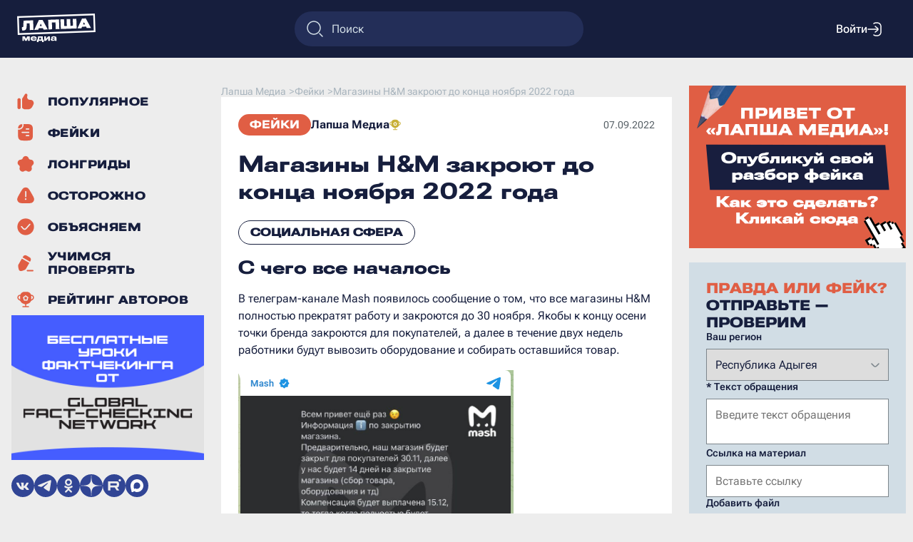

--- FILE ---
content_type: text/html; charset=UTF-8
request_url: https://lapsha.media/feiky/hm-close-fake/
body_size: 67238
content:
<!DOCTYPE html><html lang="ru" prefix="og: https://ogp.me/ns# article: https://ogp.me/ns/article#"><head><title>Магазины H&M закроют до конца ноября 2022 года - Лапша Медиа</title><meta property="og:type" content="article" /><meta property="og:title" content="Магазины H&M закроют до конца ноября 2022 года" /><meta property="og:description" content="Разоблачение фейковых новостей, фактчекинг, а также статьи на животрепещущие темы. Фейки &quot;&amp;#1057; &amp;#1095;&amp;#1077;&amp;#1075;&amp;#1086; &amp;#1074;&amp;#1089;&amp;#1077; &amp;#1085;&amp;#1072;&amp;#1095;&amp;#1072;&amp;#1083;&amp;#1086;&amp;#1089;&amp;#1100; &amp;#1042; &amp;#1090;&amp;#1077;&amp;#1083;&amp;#1077;&amp;#1075;&amp;#1088;&amp;#1072;&amp;#1084;-&amp;#1082;&amp;#1072;&amp;#1085;&amp;#1072;&amp;#1083;&amp;#1077; Mash &amp;#1087;&amp;#1086;&amp;#1103;&amp;#1074;&amp;#1080;&amp;#1083;&amp;#1086;&amp;#1089;&amp;#1100; &amp;#1089;&amp;#1086;&amp;#1086;&amp;#1073;&amp;#1097;&amp;#1077;&amp;#1085;&amp;#1080;&amp;#1077; &amp;#1086; &amp;#1090;&amp;#1086;&amp;#1084;, &amp;#1095;&amp;#1090;&amp;#1086; &amp;#1074;&amp;#1089;&amp;#1077; &amp;#1084;&amp;#1072;&amp;#1075;&amp;#1072;&amp;#1079;&amp;#1080;&amp;#1085;&amp;#1099; H&amp;amp;M &amp;#1087;&amp;#1086;&amp;#1083;&amp;#1085;&amp;#1086;&amp;#1089;&amp;#1090;&amp;#1100;&amp;#1102; &amp;#1087;&amp;#1088;&amp;#1077;&amp;#1082;&amp;#1088;&amp;#1072;&amp;#1090;&amp;#1103;&amp;#1090; &amp;#1088;&amp;#1072;&amp;#1073;&amp;#1086;&amp;#1090;&amp;#1091; &amp;#1080; &amp;#1079;&amp;#1072;&amp;#1082;&amp;#1088;&amp;#1086;&amp;#1102;&amp;#1090;&amp;#1089;&amp;#1103; &amp;#1076;&amp;#1086; 30 &amp;#1085;&amp;#1086;&amp;#1103;&amp;#1073;&amp;#1088;&amp;#1103;.&quot; - читать на Лапша Медиа" /><meta property="og:url" content="https://lapsha.media/feiky/hm-close-fake/" /><meta property="og:image" content="https://lapsha.media/wp-content/themes/lapsha/img/preview.jpg" /><meta property="og:image:secure_url" content="https://lapsha.media/wp-content/themes/lapsha/img/preview.jpg" /><meta property="og:image:width" content="700" /><meta property="og:image:height" content="460" /><meta name="description" content="Разоблачение фейковых новостей, фактчекинг, а также статьи на животрепещущие темы. Фейки &quot;&amp;#1057; &amp;#1095;&amp;#1077;&amp;#1075;&amp;#1086; &amp;#1074;&amp;#1089;&amp;#1077; &amp;#1085;&amp;#1072;&amp;#1095;&amp;#1072;&amp;#1083;&amp;#1086;&amp;#1089;&amp;#1100; &amp;#1042; &amp;#1090;&amp;#1077;&amp;#1083;&amp;#1077;&amp;#1075;&amp;#1088;&amp;#1072;&amp;#1084;-&amp;#1082;&amp;#1072;&amp;#1085;&amp;#1072;&amp;#1083;&amp;#1077; Mash &amp;#1087;&amp;#1086;&amp;#1103;&amp;#1074;&amp;#1080;&amp;#1083;&amp;#1086;&amp;#1089;&amp;#1100; &amp;#1089;&amp;#1086;&amp;#1086;&amp;#1073;&amp;#1097;&amp;#1077;&amp;#1085;&amp;#1080;&amp;#1077; &amp;#1086; &amp;#1090;&amp;#1086;&amp;#1084;, &amp;#1095;&amp;#1090;&amp;#1086; &amp;#1074;&amp;#1089;&amp;#1077; &amp;#1084;&amp;#1072;&amp;#1075;&amp;#1072;&amp;#1079;&amp;#1080;&amp;#1085;&amp;#1099; H&amp;amp;M &amp;#1087;&amp;#1086;&amp;#1083;&amp;#1085;&amp;#1086;&amp;#1089;&amp;#1090;&amp;#1100;&amp;#1102; &amp;#1087;&amp;#1088;&amp;#1077;&amp;#1082;&amp;#1088;&amp;#1072;&amp;#1090;&amp;#1103;&amp;#1090; &amp;#1088;&amp;#1072;&amp;#1073;&amp;#1086;&amp;#1090;&amp;#1091; &amp;#1080; &amp;#1079;&amp;#1072;&amp;#1082;&amp;#1088;&amp;#1086;&amp;#1102;&amp;#1090;&amp;#1089;&amp;#1103; &amp;#1076;&amp;#1086; 30 &amp;#1085;&amp;#1086;&amp;#1103;&amp;#1073;&amp;#1088;&amp;#1103;.&quot; - читать на Лапша Медиа"/><meta name="robots" content="index, follow, max-image-preview:large, max-snippet:-1, max-video-preview:-1" /><link rel="canonical" href="https://lapsha.media/feiky/hm-close-fake/"/><script type="application/ld+json">{"@context": "https://schema.org","@type": "NewsArticle","mainEntityOfPage": "https://lapsha.media/feiky/hm-close-fake/","headline": "Магазины H&M закроют до конца ноября 2022 года","image": ["https://lapsha.media/wp-content/themes/lapsha/img/preview.jpg"],"datePublished": "2022-09-07 09:41:16","dateModified": "2024-03-11 13:26:24","articleBody": "&#1057; &#1095;&#1077;&#1075;&#1086; &#1074;&#1089;&#1077; &#1085;&#1072;&#1095;&#1072;&#1083;&#1086;&#1089;&#1100;&#1042; &#1090;&#1077;&#1083;&#1077;&#1075;&#1088;&#1072;&#1084;-&#1082;&#1072;&#1085;&#1072;&#1083;&#1077; Mash &#1087;&#1086;&#1103;&#1074;&#1080;&#1083;&#1086;&#1089;&#1100; &#1089;&#1086;&#1086;&#1073;&#1097;&#1077;&#1085;&#1080;&#1077; &#1086; &#1090;&#1086;&#1084;, &#1095;&#1090;&#1086; &#1074;&#1089;&#1077; &#1084;&#1072;&#1075;&#1072;&#1079;&#1080;&#1085;&#1099; H&amp;M &#1087;&#1086;&#1083;&#1085;&#1086;&#1089;&#1090;&#1100;&#1102; &#1087;&#1088;&#1077;&#1082;&#1088;&#1072;&#1090;&#1103;&#1090; &#1088;&#1072;&#1073;&#1086;&#1090;&#1091; &#1080; &#1079;&#1072;&#1082;&#1088;&#1086;&#1102;&#1090;&#1089;&#1103; &#1076;&#1086; 30 &#1085;&#1086;&#1103;&#1073;&#1088;&#1103;. &#1071;&#1082;&#1086;&#1073;&#1099; &#1082; &#1082;&#1086;&#1085;&#1094;&#1091; &#1086;&#1089;&#1077;&#1085;&#1080; &#1090;&#1086;&#1095;&#1082;&#1080; &#1073;&#1088;&#1077;&#1085;&#1076;&#1072; &#1079;&#1072;&#1082;&#1088;&#1086;&#1102;&#1090;&#1089;&#1103; &#1076;&#1083;&#1103; &#1087;&#1086;&#1082;&#1091;&#1087;&#1072;&#1090;&#1077;&#1083;&#1077;&#1081;, &#1072; &#1076;&#1072;&#1083;&#1077;&#1077; &#1074; &#1090;&#1077;&#1095;&#1077;&#1085;&#1080;&#1077; &#1076;&#1074;&#1091;&#1093; &#1085;&#1077;&#1076;&#1077;&#1083;&#1100; &#1088;&#1072;&#1073;&#1086;&#1090;&#1085;&#1080;&#1082;&#1080; &#1073;&#1091;&#1076;&#1091;&#1090; &#1074;&#1099;&#1074;&#1086;&#1079;&#1080;&#1090;&#1100; &#1086;&#1073;&#1086;&#1088;&#1091;&#1076;&#1086;&#1074;&#1072;&#1085;&#1080;&#1077; &#1080; &#1089;&#1086;&#1073;&#1080;&#1088;&#1072;&#1090;&#1100; &#1086;&#1089;&#1090;&#1072;&#1074;&#1096;&#1080;&#1081;&#1089;&#1103; &#1090;&#1086;&#1074;&#1072;&#1088;.&#1050;&#1072;&#1082; &#1085;&#1072; &#1089;&#1072;&#1084;&#1086;&#1084; &#1076;&#1077;&#1083;&#1077;&#1042; &#1089;&#1072;&#1084;&#1086;&#1081; &#1082;&#1086;&#1084;&#1087;&#1072;&#1085;&#1080;&#1080; &#1086;&#1087;&#1088;&#1086;&#1074;&#1077;&#1088;&#1075;&#1083;&#1080; &#1101;&#1090;&#1091; &#1080;&#1085;&#1092;&#1086;&#1088;&#1084;&#1072;&#1094;&#1080;&#1102;. &#1045;&#1077; &#1087;&#1088;&#1077;&#1076;&#1089;&#1090;&#1072;&#1074;&#1080;&#1090;&#1077;&#1083;&#1080; &#1091;&#1090;&#1086;&#1095;&#1085;&#1080;&#1083;&#1080;, &#1095;&#1090;&#1086; &#1087;&#1088;&#1086;&#1094;&#1077;&#1089;&#1089; &#1079;&#1072;&#1082;&#1088;&#1099;&#1090;&#1080;&#1103; &#1073;&#1091;&#1076;&#1077;&#1090; &#1087;&#1088;&#1086;&#1080;&#1089;&#1093;&#1086;&#1076;&#1080;&#1090;&#1100; &#1087;&#1086;&#1101;&#1090;&#1072;&#1087;&#1085;&#1086; &#1087;&#1086; &#1074;&#1089;&#1077;&#1081; &#1089;&#1090;&#1088;&#1072;&#1085;&#1077;. &#1053;&#1072; &#1076;&#1072;&#1085;&#1085;&#1099;&#1081; &#1084;&#1086;&#1084;&#1077;&#1085;&#1090; &#1086;&#1092;&#1080;&#1094;&#1080;&#1072;&#1083;&#1100;&#1085;&#1086;&#1081; &#1076;&#1072;&#1090;&#1099; &#1087;&#1086;&#1083;&#1085;&#1086;&#1081; &#1086;&#1089;&#1090;&#1072;&#1085;&#1086;&#1074;&#1082;&#1080; &#1088;&#1072;&#1073;&#1086;&#1090;&#1099; &#1074;&#1089;&#1077;&#1093; &#1084;&#1072;&#1075;&#1072;&#1079;&#1080;&#1085;&#1086;&#1074; &#1085;&#1077;&#1090;.&#1048;&#1089;&#1090;&#1086;&#1095;&#1085;&#1080;&#1082; &#1086;&#1087;&#1088;&#1086;&#1074;&#1077;&#1088;&#1078;&#1077;&#1085;&#1080;&#1103;&#1056;&#1041;&#1050; Life: &laquo;&#1042; H&amp;M &#1086;&#1090;&#1074;&#1077;&#1090;&#1080;&#1083;&#1080; &#1085;&#1072; &#1089;&#1086;&#1086;&#1073;&#1097;&#1077;&#1085;&#1080;&#1103; &#1086; &#1076;&#1072;&#1090;&#1077; &#1091;&#1093;&#1086;&#1076;&#1072; &#1080;&#1079; &#1056;&#1086;&#1089;&#1089;&#1080;&#1080;&raquo;.","publisher": {"@type": "Organization","name": "Лапша Медиа","logo": "https://lapsha.media/wp-content/themes/lapsha/img/logo.svg"}}</script><script type="application/ld+json">{"@context": "https://schema.org","@type": "BreadcrumbList","itemListElement": [{"@type": "ListItem","position": 1,"name": "Reliable Recent News","item": "https://lapsha.media/"},{"@type": "ListItem","position": 2,"name": "Фейки","item": "https://lapsha.media/feiky"},{"@type": "ListItem","position": 3,"name": "Магазины H&M закроют до конца ноября 2022 года"}]}</script><meta charset="UTF-8" /><meta name="author" content="Лапша Медиа" /><meta property="og:site_name" content="Лапша Медиа" /><meta property="og:locale" content="ru_RU" /><meta charset="UTF-8"><meta name="device" content="isLaptop"><meta name="viewport" content="width=device-width, initial-scale=1, shrink-to-fit=no"><link rel="stylesheet" href="https://lapsha.media/wp-content/themes/lapsha/dist/style.css?v=588891195"><link rel="stylesheet" href="https://lapsha.media/wp-content/themes/lapsha/dist/map.css?v=588891195"><script src="https://lapsha.media/wp-content/themes/lapsha/dist/script.js?v=588891195" defer></script><link rel="icon" type="image/png" sizes="32x32" href="https://lapsha.media/wp-content/themes/lapsha/favicons/favicon-32x32.png"><link rel="icon" type="image/png" sizes="180x180" href="https://lapsha.media/wp-content/themes/lapsha/favicons/favicon-180x180.png"><meta name="msapplication-TileImage" content="https://lapsha.media/wp-content/themes/lapsha/favicons/favicon-270x270.png"><!-- Top.Mail.Ru counter -->
<script type="text/javascript">
var _tmr = window._tmr || (window._tmr = []);
_tmr.push({id: 3307928, type: "pageView", start: (new Date()).getTime()});
(function (d, w, id) {
    if (d.getElementById(id)) return;
    var ts = d.createElement("script"); ts.type = "text/javascript"; ts.async = true; ts.id = id;
    ts.src = "https://top-fwz1.mail.ru/js/code.js";
    var f = function () {var s = d.getElementsByTagName("script")[0]; s.parentNode.insertBefore(ts, s);};
    if (w.opera == "[object Opera]") { d.addEventListener("DOMContentLoaded", f, false); } else { f(); }
})(document, window, "tmr-code");
</script>
<noscript><div><img src="https://top-fwz1.mail.ru/counter?id=3307928;js=na" style="position:absolute;left:-9999px;" alt="Top.Mail.Ru" /></div></noscript>
<!-- /Top.Mail.Ru counter --></head><body><header class="header-bar"><div class="header-bar_left"><button class="header-bar_mobile-button" id="header-bar_mobile-button">
                    <img src="https://lapsha.media/wp-content/themes/lapsha/img/menu/burger-menu.svg" alt="Меню" />
        </button><a href="https://lapsha.media/" class="header-bar_logo"><img src="https://lapsha.media/wp-content/themes/lapsha/img/logo-white.svg" alt="Логотип" /></a></div><form class="search-form-block" method="get" role="search" action="/"><img src="https://lapsha.media/wp-content/themes/lapsha/img/search.svg" alt="поиск" /><input type="search" id="searchinput" name="s" value="" placeholder="Поиск"></form><div class="header-bar_right"><div class="popup popup-hidden" id="search-form_mobile"><div class="popup_body"><form class="search-form_mobile" method="get" role="search" action="/"><textarea type="search" id="searchinput" name="s" value="" placeholder="Поиск"></textarea><input type="submit" class="form-button button-orange" value="Искать"> </form><img class="close-button" data-id="search-form_mobile" src="https://lapsha.media/wp-content/themes/lapsha/img/cross.svg" alt="закрыть" role="button" /></div></div><button class="header-bar_search-button" id="header-bar_search-button">
                <img src="https://lapsha.media/wp-content/themes/lapsha/img/search.svg" alt="Поиск" />
            </button><div class="user-bar-unlogin"><button class="user-bar_login" name="login">Войти<img src="https://lapsha.media/wp-content/themes/lapsha/img/login.svg" alt="войти" /></button></div></div></header><hr class="header-clearfix" /><div class="wrapper"><aside class="sidebar-left"><div class="sidebar-left_content"><ul class="main_menu"><li><a href="https://lapsha.media/populyarnoe/" title="Популярное" ><svg width="24" height="24" viewBox="0 0 21 20" fill="none" xmlns="http://www.w3.org/2000/svg">
<path d="M6.90203 5.70017L9.50432 1.47145C9.81215 0.971218 10.3575 0.666504 10.9448 0.666504C11.9815 0.666504 12.7742 1.59052 12.6166 2.6151L12.333 4.45817C12.0263 6.45185 13.5688 8.24984 15.586 8.24984H16.3907C19.3505 8.24984 21.2756 11.3647 19.9519 14.012L18.612 16.6919C17.6239 18.6682 15.604 19.9165 13.3945 19.9165H9.99967C8.42714 19.9165 7.03627 19.1387 6.19079 17.9468C6.20218 17.8271 6.208 17.7058 6.208 17.5832V8.24984C6.208 7.86367 6.15027 7.49098 6.04297 7.13994C6.24974 6.76015 6.52503 6.3128 6.90203 5.70017Z" fill="#E05E44"/>
<path d="M4.45833 17.583C4.45833 18.7106 3.54425 19.6246 2.41667 19.6246C1.28909 19.6246 0.375 18.7106 0.375 17.583V8.24968C0.375 7.1221 1.28909 6.20801 2.41667 6.20801C3.54425 6.20801 4.45833 7.1221 4.45833 8.24968V17.583Z" fill="#E05E44"/>
</svg><span>Популярное</span></a></li><li><a href="https://lapsha.media/feiky/" title="Фейки" ><svg width="24" height="24" viewBox="0 0 17 19" fill="none" xmlns="http://www.w3.org/2000/svg">
<path fill-rule="evenodd" clip-rule="evenodd" d="M16.5 10.0833C16.5 13.5206 16.5 15.2392 15.6247 16.444C15.342 16.8331 14.9998 17.1753 14.6107 17.458C13.4059 18.3333 11.6873 18.3333 8.25 18.3333C4.81275 18.3333 3.09412 18.3333 1.88932 17.458C1.50022 17.1753 1.15804 16.8331 0.875338 16.444C0 15.2392 0 13.5206 0 10.0833V8.25C0 7.48097 0 6.79797 0.0098033 6.1875L0.0740851 6.1875C0.8551 6.18757 1.33084 6.1876 1.74121 6.12261C3.99656 5.76539 5.76539 3.99656 6.12261 1.74121C6.1876 1.33084 6.18757 0.8551 6.1875 0.0740851L6.1875 0.0098033C6.79797 0 7.48097 0 8.25 0C11.6873 0 13.4059 0 14.6107 0.875338C14.9998 1.15804 15.342 1.50022 15.6247 1.88932C16.5 3.09412 16.5 4.81275 16.5 8.25V10.0833ZM9.16667 4.8125C8.78697 4.8125 8.47917 5.1203 8.47917 5.5C8.47917 5.8797 8.78697 6.1875 9.16667 6.1875H11.9167C12.2964 6.1875 12.6042 5.8797 12.6042 5.5C12.6042 5.1203 12.2964 4.8125 11.9167 4.8125H9.16667ZM4.58333 8.47917C4.20364 8.47917 3.89583 8.78697 3.89583 9.16667C3.89583 9.54636 4.20364 9.85417 4.58333 9.85417H11.9167C12.2964 9.85417 12.6042 9.54636 12.6042 9.16667C12.6042 8.78697 12.2964 8.47917 11.9167 8.47917H4.58333ZM9.16667 12.1458C8.78697 12.1458 8.47917 12.4536 8.47917 12.8333C8.47917 13.213 8.78697 13.5208 9.16667 13.5208H11.9167C12.2964 13.5208 12.6042 13.213 12.6042 12.8333C12.6042 12.4536 12.2964 12.1458 11.9167 12.1458H9.16667Z" fill="#E05E44"/>
<path d="M1.52611 4.76454C1.24342 4.80931 0.894369 4.81238 0.0598915 4.8125C0.146432 3.49284 0.358019 2.60135 0.875338 1.88932C1.15804 1.50022 1.50022 1.15804 1.88932 0.875338C2.60135 0.358019 3.49284 0.146432 4.8125 0.0598915C4.81238 0.894369 4.80931 1.24342 4.76454 1.52611C4.50051 3.19311 3.19311 4.50051 1.52611 4.76454Z" fill="#E05E44"/>
</svg><span>Фейки</span></a></li><li><a href="https://lapsha.media/stati/" title="Лонгриды" ><svg width="24" height="24" viewBox="0 0 28 27" fill="none" xmlns="http://www.w3.org/2000/svg">
<path d="M18.8583 3.98786C17.3291 -0.71861 10.6707 -0.71861 9.14143 3.98786C8.69182 5.37162 7.40232 6.3085 5.94735 6.3085C0.998667 6.3085 -1.05889 12.641 2.94468 15.5498C4.12177 16.405 4.61432 17.9209 4.16471 19.3046C2.63548 24.0111 8.02224 27.9248 12.0258 25.0161C13.2029 24.1609 14.7968 24.1609 15.9739 25.0161C19.9775 27.9248 25.3643 24.0111 23.835 19.3046C23.3854 17.9209 23.878 16.405 25.0551 15.5498C29.0586 12.641 27.0011 6.3085 22.0524 6.3085C20.5974 6.3085 19.3079 5.37162 18.8583 3.98786Z" fill="#E05E44"/>
</svg><span>Лонгриды</span></a></li><li><a href="https://lapsha.media/carefully/" title="Осторожно" ><svg width="24" height="24" viewBox="0 0 24 23" fill="none" xmlns="http://www.w3.org/2000/svg">
<path fill-rule="evenodd" clip-rule="evenodd" d="M3.91721 8.50065C6.56972 3.90636 7.89598 1.60922 9.62748 0.838302C11.1378 0.165879 12.8625 0.165879 14.3727 0.838302C16.1042 1.60922 17.4305 3.90636 20.083 8.50065C22.7355 13.0949 24.0618 15.3921 23.8637 17.2771C23.6909 18.9212 22.8285 20.4148 21.491 21.3866C19.9577 22.5007 17.3051 22.5007 12.0001 22.5007C6.69508 22.5007 4.04257 22.5007 2.50918 21.3866C1.1717 20.4148 0.309363 18.9212 0.136554 17.2771C-0.061566 15.3921 1.26469 13.0949 3.91721 8.50065ZM12 5.29232C12.4833 5.29232 12.875 5.68407 12.875 6.16732V13.1673C12.875 13.6506 12.4833 14.0423 12 14.0423C11.5168 14.0423 11.125 13.6506 11.125 13.1673V6.16732C11.125 5.68407 11.5168 5.29232 12 5.29232ZM12 17.834C12.6444 17.834 13.1667 17.3117 13.1667 16.6673C13.1667 16.023 12.6444 15.5007 12 15.5007C11.3557 15.5007 10.8334 16.023 10.8334 16.6673C10.8334 17.3117 11.3557 17.834 12 17.834Z" fill="#E05E44"/>
</svg>
<span>Осторожно</span></a></li><li><a href="https://lapsha.media/explain/" title="Объясняем" ><svg width="24" height="24" viewBox="0 0 24 24" fill="none" xmlns="http://www.w3.org/2000/svg">
<path fill-rule="evenodd" clip-rule="evenodd" d="M12.0007 23.6673C18.444 23.6673 23.6673 18.444 23.6673 12.0007C23.6673 5.55733 18.444 0.333984 12.0007 0.333984C5.55733 0.333984 0.333984 5.55733 0.333984 12.0007C0.333984 18.444 5.55733 23.6673 12.0007 23.6673ZM18.4859 9.0843C18.8082 8.72426 18.7777 8.17109 18.4176 7.84875C18.0576 7.52641 17.5044 7.55697 17.1821 7.917L13.2514 12.3074C12.4549 13.197 11.9185 13.793 11.4599 14.1784C11.0231 14.5456 10.7665 14.6257 10.5423 14.6257C10.3182 14.6257 10.0616 14.5456 9.62471 14.1784C9.16612 13.793 8.62974 13.197 7.83325 12.3074L6.81922 11.1748C6.49688 10.8147 5.9437 10.7842 5.58367 11.1065C5.22363 11.4288 5.19307 11.982 5.51541 12.3421L6.57277 13.5231C7.3146 14.3517 7.93335 15.0429 8.49873 15.5181C9.09681 16.0208 9.7419 16.3757 10.5423 16.3757C11.3427 16.3757 11.9878 16.0208 12.5859 15.5181C13.1513 15.0429 13.77 14.3517 14.5119 13.5231L18.4859 9.0843Z" fill="#E05E44"/>
</svg>
<span>Объясняем</span></a></li><li><a href="https://lapsha.media/education/" title="Учимся проверять" ><svg width="24" height="24" viewBox="0 0 21 22" fill="none" xmlns="http://www.w3.org/2000/svg">
<path d="M12.6455 19.7505C12.1622 19.7505 11.7705 20.1423 11.7705 20.6255C11.7705 21.1088 12.1622 21.5005 12.6455 21.5005H19.6455C20.1287 21.5005 20.5205 21.1088 20.5205 20.6255C20.5205 20.1423 20.1287 19.7505 19.6455 19.7505H12.6455Z" fill="#E05E44"/>
<path d="M13.5719 2.33743L13.6769 2.3981C14.5847 2.92218 15.3417 3.3592 15.896 3.78695C16.4811 4.23845 16.9455 4.75668 17.14 5.48256C17.3345 6.20844 17.1914 6.88942 16.9105 7.57295C16.7155 8.0474 16.4288 8.58055 16.0833 9.1887L15.3421 8.74815L15.3325 8.74255L7.25301 4.07784L6.49742 3.63251C6.84753 3.03624 7.16297 2.52696 7.47353 2.12452C7.92503 1.53945 8.44325 1.07509 9.16914 0.880588C9.89502 0.686089 10.576 0.829128 11.2595 1.11006C11.9071 1.37622 12.6641 1.8133 13.5719 2.33743Z" fill="#E05E44"/>
<path d="M5.62076 5.14716L1.56313 12.1751C1.21571 12.7757 0.941005 13.2506 0.83923 13.7907C0.737455 14.3309 0.820507 14.8732 0.925542 15.5591L0.953841 15.7444C1.14772 17.0177 1.30754 18.0672 1.54857 18.863C1.80065 19.6954 2.18817 20.4158 2.95032 20.8558C3.71247 21.2959 4.53014 21.2712 5.37701 21.0734C6.18675 20.8842 7.17554 20.4979 8.37514 20.0291L8.54985 19.961C9.19633 19.709 9.70751 19.5098 10.1244 19.1515C10.5413 18.7933 10.8153 18.318 11.1617 17.7168L15.2097 10.7053L14.4527 10.2553L6.36782 5.5875L5.62076 5.14716Z" fill="#E05E44"/>
</svg><span>Учимся проверять</span></a></li><li><a href="https://lapsha.media/reyting/" title="Рейтинг авторов" ><svg width="24" height="24" viewBox="0 0 28 26" fill="none" xmlns="http://www.w3.org/2000/svg">
<path d="M13.6882 8.29016C13.7922 7.95975 14.2074 7.95975 14.3113 8.29016C14.5826 9.15261 15.3725 9.76288 16.2923 9.76288C16.3819 9.76288 16.4393 9.78948 16.4821 9.82367C16.5309 9.86267 16.5773 9.92636 16.6038 10.0107C16.6574 10.181 16.6113 10.3383 16.4754 10.4402C15.749 10.9854 15.4582 11.9364 15.7282 12.7945C15.7876 12.9833 15.7204 13.1336 15.5998 13.2241C15.5381 13.2704 15.4737 13.2906 15.42 13.2922C15.3737 13.2937 15.3118 13.2829 15.2334 13.2241C14.4998 12.6735 13.4998 12.6735 12.7662 13.2241C12.6878 13.2829 12.6258 13.2937 12.5796 13.2922C12.5259 13.2906 12.4615 13.2704 12.3998 13.2241C12.2792 13.1336 12.212 12.9833 12.2714 12.7945C12.5414 11.9364 12.2506 10.9854 11.5241 10.4402C11.3883 10.3383 11.3422 10.181 11.3958 10.0107C11.4223 9.92636 11.4687 9.86267 11.5175 9.82367C11.5603 9.78948 11.6177 9.76288 11.7073 9.76288C12.6271 9.76288 13.417 9.1526 13.6882 8.29016Z" fill="#E05E44"/>
<path fill-rule="evenodd" clip-rule="evenodd" d="M9.5936 0.787352C10.6057 0.458499 11.8205 0.45869 13.8111 0.459003H14.1887C16.1794 0.45869 17.3941 0.458499 18.4062 0.787352C20.4485 1.45093 22.0497 3.0521 22.7133 5.09437L22.7233 5.12569H23.0642C27.3873 5.12569 29.2444 10.6114 25.8103 13.2375L25.7979 13.247L22.9264 15.2845C22.8192 15.3605 22.7085 15.431 22.5944 15.4959C22.582 15.5285 22.5693 15.5609 22.5562 15.5934C22.2582 16.3338 21.6763 17.2222 21.1168 17.7913C20.2049 18.7188 19.2612 19.13 17.7543 19.7868L17.6541 19.8304C17.005 20.1134 16.3487 20.3701 15.7393 20.5574C15.4507 20.6461 15.1593 20.7235 14.8749 20.7797V23.7924H18.6666C19.1498 23.7924 19.5416 24.1841 19.5416 24.6674C19.5416 25.1506 19.1498 25.5424 18.6666 25.5424H9.33325C8.85 25.5424 8.45825 25.1506 8.45825 24.6674C8.45825 24.1841 8.85 23.7924 9.33325 23.7924H13.1249V20.7797C12.8405 20.7235 12.5491 20.6461 12.2605 20.5574C11.6511 20.3701 10.9948 20.1134 10.3457 19.8304L10.2456 19.7868C8.73864 19.13 7.79495 18.7188 6.88305 17.7913C6.3235 17.2222 5.74168 16.3338 5.44362 15.5934C5.43018 15.56 5.4171 15.5266 5.40437 15.4932C5.29272 15.4312 5.18448 15.3631 5.08018 15.2891L2.20212 13.247L2.18969 13.2375C-1.24442 10.6114 0.612686 5.12569 4.93582 5.12569H5.27653L5.28658 5.09437C5.95016 3.0521 7.55133 1.45093 9.5936 0.787352ZM4.99683 6.87569H4.93582C2.29109 6.87569 1.15219 10.2255 3.24108 11.8385L4.98156 13.0734C4.95808 12.5108 4.95816 11.8819 4.95824 11.1527L4.95825 9.40275C4.95821 8.377 4.95818 7.55832 4.99683 6.87569ZM23.0183 13.0735L24.7589 11.8384C26.8478 10.2255 25.7089 6.87569 23.0642 6.87569H23.003C23.0417 7.55825 23.0416 8.37705 23.0416 9.40264L23.0416 11.1538C23.0417 11.8826 23.0418 12.5111 23.0183 13.0735ZM15.9807 7.76507C15.3631 5.80145 12.6365 5.80145 12.0189 7.76507C11.9675 7.92855 11.8318 8.01288 11.7073 8.01288C9.63593 8.01288 8.90749 10.6645 10.4737 11.8399C10.5921 11.9288 10.6548 12.1017 10.6021 12.2695C10.3007 13.2277 10.6885 14.1278 11.3493 14.6238C12.0142 15.1228 12.9977 15.2384 13.8166 14.6238C13.9278 14.5403 14.0718 14.5403 14.183 14.6238C15.0019 15.2384 15.9853 15.1228 16.6503 14.6238C17.3111 14.1278 17.6989 13.2277 17.3975 12.2695C17.3448 12.1017 17.4075 11.9288 17.5259 11.8399C19.0921 10.6645 18.3637 8.01288 16.2923 8.01288C16.1678 8.01288 16.0321 7.92855 15.9807 7.76507Z" fill="#E05E44"/>
</svg>
<span>Рейтинг авторов</span></a></li></ul><div class="banner-sidebar"><a href="https://globalfactchecking.com/education" target="_blank"><img class="desktop" src="https://lapsha.media/storage/uploads/2025/09/01_1.jpg" alt="Образовательные материалы GFCN" loading="lazy" /></a></div><footer><ul class="social_links"><li><a href="https://vk.com/public208719014" target="_blank"><img src="https://lapsha.media/wp-content/themes/lapsha/img/social/vk.svg" alt="ВКонтакте" /></a></li><li><a href="https://t.me/lapshamedia" target="_blank"><img src="https://lapsha.media/wp-content/themes/lapsha/img/social/telegram.svg" alt="Telegram" /></a></li><li><a href="https://ok.ru/group/64062626529511" target="_blank"><img src="https://lapsha.media/wp-content/themes/lapsha/img/social/ok.svg" alt="Одноклассники" /></a></li><li><a href="https://dzen.ru/lapshamedia" target="_blank"><img src="https://lapsha.media/wp-content/themes/lapsha/img/social/dzen.svg" alt="Дзен" /></a></li><li><a href="https://rutube.ru/channel/29727937/" target="_blank"><img src="https://lapsha.media/wp-content/themes/lapsha/img/social/rutube.svg" alt="RuTube" /></a></li><li><a href="https://max.ru/lapshamedia" target="_blank"><img src="https://lapsha.media/wp-content/themes/lapsha/img/social/max.svg" alt="MAX" /></a></li></ul><ul class="terms_menu"><li id="menu-item-89" class="menu-item menu-item-type-post_type menu-item-object-page menu-item-89"><a href="https://lapsha.media/o-nas/">О проекте</a></li>
<li id="menu-item-36976" class="menu-item menu-item-type-post_type menu-item-object-page menu-item-36976"><a href="https://lapsha.media/soglasie-na-obrabotku-personalnyh/">Правила пользования сайтом</a></li>
<li id="menu-item-36975" class="menu-item menu-item-type-post_type menu-item-object-page menu-item-36975"><a href="https://lapsha.media/politika-obrabotki-personalnyh/">Политика конфиденциальности</a></li>
</ul></footer></div></aside><div class="common-content post-page"><ul itemscope itemtype="https://schema.org/BreadcrumbList" class="breadcrumb"><li itemprop="itemListElement" itemscope itemtype="https://schema.org/ListItem"><a itemprop="item" href="https://lapsha.media/"><span itemprop="name">Лапша Медиа</span></a> > <meta itemprop="position" content="1" /></li><li itemprop="itemListElement" itemscope itemtype="https://schema.org/ListItem"><a itemprop="item" href="https://lapsha.media/feiky/"><span itemprop="name">Фейки</span></a> > <meta itemprop="position" content="2" /></li><li itemprop="itemListElement" itemscope itemtype="https://schema.org/ListItem"><span property="name">Магазины H&M закроют до конца ноября 2022 года</span><meta itemprop="position" content="3" /></li></ul><main class="whitebox post-single" itemscope itemtype="https://schema.org/NewsArticle"><link itemprop="mainEntityOfPage" href="https://lapsha.media/feiky/hm-close-fake/"><link itemprop="image" href=""><meta itemprop="description" content=""><div hidden itemprop="publisher" itemscope="" itemtype="https://schema.org/Organization"><div itemprop="logo" itemscope="" itemtype="https://schema.org/ImageObject"><meta itemprop="url image" content="https://lapsha.media/wp-content/themes/lapsha/img/preview.jpg" /><meta itemprop="name" content="Лапша Медиа"><link itemprop="url" href="https://lapsha.media/"><meta itemprop="telephone" content="(495)7305016"><meta itemprop="address" content="119021, г. Москва, вн. тер. г. муниципальный округ Хамовники, ул. Тимура Фрунзе, д. 11, стр. 1"></div></div><header><a itemprop="author" content="Лапша Медиа" href="https://lapsha.media/feiky/">Фейки</a><small class="post-card_author"><a href="https://lapsha.media/author/g1wqkqjt784rd39r/" title="Записи Лапша Медиа">Лапша Медиа</a><svg width="16" height="16" viewBox="0 0 24 24" fill="#C9B037"><path d="M11.7332 7.96244C11.8223 7.67923 12.1782 7.67923 12.2673 7.96244C12.4998 8.70168 13.1769 9.22477 13.9652 9.22477C14.042 9.22477 14.0913 9.24757 14.128 9.27688C14.1698 9.3103 14.2095 9.3649 14.2323 9.43717C14.2782 9.58312 14.2386 9.718 14.1222 9.80537C13.4996 10.2727 13.2503 11.0877 13.4817 11.8233C13.5326 11.9852 13.475 12.114 13.3717 12.1915C13.3188 12.2312 13.2636 12.2485 13.2176 12.2499C13.1779 12.2512 13.1248 12.2419 13.0577 12.1915C12.4288 11.7196 11.5717 11.7196 10.9428 12.1915C10.8757 12.2419 10.8226 12.2512 10.7829 12.2499C10.7369 12.2485 10.6817 12.2312 10.6288 12.1915C10.5255 12.114 10.4679 11.9852 10.5188 11.8233C10.7502 11.0877 10.5009 10.2727 9.87826 9.80537C9.76186 9.718 9.72232 9.58312 9.76823 9.43717C9.79096 9.3649 9.8307 9.3103 9.87254 9.27688C9.90922 9.24757 9.95845 9.22477 10.0353 9.22477C10.8236 9.22477 11.5007 8.70167 11.7332 7.96244Z" /><path fill-rule="evenodd" clip-rule="evenodd" d="M8.2235 1.53146C9.09102 1.24958 10.1322 1.24975 11.8385 1.25002H12.1622C13.8685 1.24975 14.9097 1.24958 15.7772 1.53146C17.5277 2.10024 18.9001 3.47267 19.4689 5.22319L19.4775 5.25003H19.7697C23.4753 5.25003 25.0671 9.95211 22.1235 12.203L22.1129 12.2112L19.6516 13.9576C19.5598 14.0227 19.4648 14.0832 19.3671 14.1388C19.3564 14.1667 19.3455 14.1945 19.3343 14.2224C19.0788 14.857 18.5801 15.6184 18.1005 16.1063C17.3189 16.9012 16.51 17.2538 15.2184 17.8167L15.1325 17.8541C14.5762 18.0967 14.0136 18.3167 13.4913 18.4772C13.2439 18.5532 12.9941 18.6196 12.7504 18.6678V21.25H16.0004C16.4146 21.25 16.7504 21.5858 16.7504 22C16.7504 22.4142 16.4146 22.75 16.0004 22.75H8.00035C7.58614 22.75 7.25035 22.4142 7.25035 22C7.25035 21.5858 7.58614 21.25 8.00035 21.25H11.2504V18.6678C11.0066 18.6196 10.7568 18.5532 10.5094 18.4772C9.9871 18.3167 9.42453 18.0967 8.86818 17.8541L8.78234 17.8167C7.49068 17.2538 6.6818 16.9012 5.90018 16.1063C5.42056 15.6184 4.92186 14.857 4.66638 14.2224C4.65486 14.1938 4.64365 14.1651 4.63274 14.1365C4.53704 14.0834 4.44426 14.025 4.35486 13.9615L1.88795 12.2112L1.8773 12.203C-1.06623 9.95211 0.525578 5.25003 4.23112 5.25003H4.52316L4.53178 5.22319C5.10055 3.47267 6.47298 2.10024 8.2235 1.53146ZM4.28341 6.75003H4.23112C1.96421 6.75003 0.988013 9.62126 2.77849 11.0038L4.27033 12.0623C4.2502 11.5801 4.25027 11.0411 4.25034 10.416L4.25035 8.91608C4.25032 8.03687 4.25029 7.33515 4.28341 6.75003ZM19.7304 12.0624L21.2224 11.0038C23.0128 9.62126 22.0366 6.75003 19.7697 6.75003H19.7173C19.7504 7.33508 19.7504 8.03691 19.7504 8.91599L19.7504 10.4169C19.7504 11.0416 19.7505 11.5804 19.7304 12.0624ZM13.6982 7.51236C13.1688 5.82925 10.8317 5.82925 10.3023 7.51236C10.2582 7.65249 10.142 7.72477 10.0353 7.72477C8.25979 7.72477 7.63541 9.99754 8.97787 11.0051C9.07935 11.0812 9.13312 11.2295 9.0879 11.3733C8.82955 12.1946 9.162 12.9661 9.72842 13.3912C10.2983 13.819 11.1413 13.9181 11.8432 13.3912C11.9386 13.3197 12.0619 13.3197 12.1573 13.3912C12.8592 13.9181 13.7021 13.819 14.2721 13.3912C14.8385 12.9661 15.1709 12.1946 14.9126 11.3733C14.8674 11.2295 14.9211 11.0812 15.0226 11.0051C16.3651 9.99754 15.7407 7.72477 13.9652 7.72477C13.8585 7.72477 13.7422 7.65248 13.6982 7.51236Z" /></svg></small><time itemprop="datePublished" datetime="2022-09-07T09:41:16+00:00">07.09.2022</time><time hidden itemprop="dateModified" datetime="2022-09-07T09:41:16+00:00" content="07.09.2022"></header><h1 itemprop="headline">Магазины H&M закроют до конца ноября 2022 года</h1><ul class="tag-list"><li><a href="https://lapsha.media/tag/soczialnaya-sfera/">Социальная сфера</a></li></ul><div hidden itemscope itemprop="image" itemtype="https://schema.org/ImageObject"><meta itemprop="url contentUrl" content=""></div><article><div itemprop="articleBody" class="article-body"><div class="bialty-container"><h2><b>&#1057; &#1095;&#1077;&#1075;&#1086; &#1074;&#1089;&#1077; &#1085;&#1072;&#1095;&#1072;&#1083;&#1086;&#1089;&#1100;</b></h2><p>&#1042; &#1090;&#1077;&#1083;&#1077;&#1075;&#1088;&#1072;&#1084;-&#1082;&#1072;&#1085;&#1072;&#1083;&#1077; Mash &#1087;&#1086;&#1103;&#1074;&#1080;&#1083;&#1086;&#1089;&#1100; &#1089;&#1086;&#1086;&#1073;&#1097;&#1077;&#1085;&#1080;&#1077; &#1086; &#1090;&#1086;&#1084;, &#1095;&#1090;&#1086; &#1074;&#1089;&#1077; &#1084;&#1072;&#1075;&#1072;&#1079;&#1080;&#1085;&#1099; H&amp;M &#1087;&#1086;&#1083;&#1085;&#1086;&#1089;&#1090;&#1100;&#1102; &#1087;&#1088;&#1077;&#1082;&#1088;&#1072;&#1090;&#1103;&#1090; &#1088;&#1072;&#1073;&#1086;&#1090;&#1091; &#1080; &#1079;&#1072;&#1082;&#1088;&#1086;&#1102;&#1090;&#1089;&#1103; &#1076;&#1086; 30 &#1085;&#1086;&#1103;&#1073;&#1088;&#1103;. &#1071;&#1082;&#1086;&#1073;&#1099; &#1082; &#1082;&#1086;&#1085;&#1094;&#1091; &#1086;&#1089;&#1077;&#1085;&#1080; &#1090;&#1086;&#1095;&#1082;&#1080; &#1073;&#1088;&#1077;&#1085;&#1076;&#1072; &#1079;&#1072;&#1082;&#1088;&#1086;&#1102;&#1090;&#1089;&#1103; &#1076;&#1083;&#1103; &#1087;&#1086;&#1082;&#1091;&#1087;&#1072;&#1090;&#1077;&#1083;&#1077;&#1081;, &#1072; &#1076;&#1072;&#1083;&#1077;&#1077; &#1074; &#1090;&#1077;&#1095;&#1077;&#1085;&#1080;&#1077; &#1076;&#1074;&#1091;&#1093; &#1085;&#1077;&#1076;&#1077;&#1083;&#1100; &#1088;&#1072;&#1073;&#1086;&#1090;&#1085;&#1080;&#1082;&#1080; &#1073;&#1091;&#1076;&#1091;&#1090; &#1074;&#1099;&#1074;&#1086;&#1079;&#1080;&#1090;&#1100; &#1086;&#1073;&#1086;&#1088;&#1091;&#1076;&#1086;&#1074;&#1072;&#1085;&#1080;&#1077; &#1080; &#1089;&#1086;&#1073;&#1080;&#1088;&#1072;&#1090;&#1100; &#1086;&#1089;&#1090;&#1072;&#1074;&#1096;&#1080;&#1081;&#1089;&#1103; &#1090;&#1086;&#1074;&#1072;&#1088;.</p><p><a href="https://lapsha.media/storage/uploads/2022/09/image_1-3.png"><img decoding="async" src="https://lapsha.media/storage/uploads/2022/09/image_1-3.png" alt="Image 1 3" width="386" height="768"></a></p><h2><b>&#1050;&#1072;&#1082; &#1085;&#1072; &#1089;&#1072;&#1084;&#1086;&#1084; &#1076;&#1077;&#1083;&#1077;</b></h2><p>&#1042; &#1089;&#1072;&#1084;&#1086;&#1081; &#1082;&#1086;&#1084;&#1087;&#1072;&#1085;&#1080;&#1080; &#1086;&#1087;&#1088;&#1086;&#1074;&#1077;&#1088;&#1075;&#1083;&#1080; &#1101;&#1090;&#1091; &#1080;&#1085;&#1092;&#1086;&#1088;&#1084;&#1072;&#1094;&#1080;&#1102;. &#1045;&#1077; &#1087;&#1088;&#1077;&#1076;&#1089;&#1090;&#1072;&#1074;&#1080;&#1090;&#1077;&#1083;&#1080; &#1091;&#1090;&#1086;&#1095;&#1085;&#1080;&#1083;&#1080;, &#1095;&#1090;&#1086; &#1087;&#1088;&#1086;&#1094;&#1077;&#1089;&#1089; &#1079;&#1072;&#1082;&#1088;&#1099;&#1090;&#1080;&#1103; &#1073;&#1091;&#1076;&#1077;&#1090; &#1087;&#1088;&#1086;&#1080;&#1089;&#1093;&#1086;&#1076;&#1080;&#1090;&#1100; &#1087;&#1086;&#1101;&#1090;&#1072;&#1087;&#1085;&#1086; &#1087;&#1086; &#1074;&#1089;&#1077;&#1081; &#1089;&#1090;&#1088;&#1072;&#1085;&#1077;. &#1053;&#1072; &#1076;&#1072;&#1085;&#1085;&#1099;&#1081; &#1084;&#1086;&#1084;&#1077;&#1085;&#1090; &#1086;&#1092;&#1080;&#1094;&#1080;&#1072;&#1083;&#1100;&#1085;&#1086;&#1081; &#1076;&#1072;&#1090;&#1099; &#1087;&#1086;&#1083;&#1085;&#1086;&#1081; &#1086;&#1089;&#1090;&#1072;&#1085;&#1086;&#1074;&#1082;&#1080; &#1088;&#1072;&#1073;&#1086;&#1090;&#1099; &#1074;&#1089;&#1077;&#1093; &#1084;&#1072;&#1075;&#1072;&#1079;&#1080;&#1085;&#1086;&#1074; &#1085;&#1077;&#1090;.</p><h2><b>&#1048;&#1089;&#1090;&#1086;&#1095;&#1085;&#1080;&#1082; &#1086;&#1087;&#1088;&#1086;&#1074;&#1077;&#1088;&#1078;&#1077;&#1085;&#1080;&#1103;</b></h2><p>&#1056;&#1041;&#1050; Life: &laquo;&#1042; H&amp;M &#1086;&#1090;&#1074;&#1077;&#1090;&#1080;&#1083;&#1080; &#1085;&#1072; &#1089;&#1086;&#1086;&#1073;&#1097;&#1077;&#1085;&#1080;&#1103; &#1086; &#1076;&#1072;&#1090;&#1077; &#1091;&#1093;&#1086;&#1076;&#1072; &#1080;&#1079; &#1056;&#1086;&#1089;&#1089;&#1080;&#1080;&raquo;.</p></div></div></article><footer><div class="social-actions-block"><div class="reactions"><button name="login"></button><span></span><button name="login"></button></div><a href="https://lapsha.media/feiky/hm-close-fake/#comments"><svg width="20" height="20" viewBox="0 0 22 21"><path fill-rule="evenodd" clip-rule="evenodd" d="M16.3451 0.320612C15.4807 0.249992 14.4053 0.249995 13.0336 0.25H8.96644C7.59472 0.249995 6.51929 0.249992 5.65494 0.320612C4.77479 0.392522 4.04769 0.541379 3.38955 0.876713C2.30762 1.42798 1.42798 2.30762 0.876713 3.38955C0.541379 4.04769 0.392522 4.7748 0.320612 5.65494C0.249992 6.51929 0.249995 7.59472 0.25 8.96644V13.2283C0.25 15.7256 2.27441 17.75 4.77166 17.75H5.37341C5.62191 17.75 5.79183 18.001 5.69954 18.2317C5.01288 19.9484 6.9899 21.5003 8.49441 20.4257L11.1051 18.5609L11.1543 18.5259C11.8632 18.0264 12.7079 17.7556 13.5751 17.7501L13.6354 17.75L14.3311 17.75C15.8797 17.7502 16.8244 17.7504 17.6179 17.5177C19.4971 16.9667 20.9667 15.4971 21.5177 13.6179C21.7504 12.8244 21.7502 11.8798 21.75 10.3312L21.75 8.96642C21.75 7.59473 21.75 6.51927 21.6794 5.65494C21.6075 4.77479 21.4586 4.04769 21.1233 3.38955C20.572 2.30762 19.6924 1.42798 18.6104 0.876713C17.9523 0.541379 17.2252 0.392522 16.3451 0.320612ZM4.07054 2.21322C4.48197 2.00359 4.9897 1.87996 5.77708 1.81563C6.57322 1.75058 7.58749 1.75 9 1.75H13C14.4125 1.75 15.4268 1.75058 16.2229 1.81563C17.0103 1.87996 17.518 2.00359 17.9295 2.21322C18.7291 2.62068 19.3793 3.27085 19.7868 4.07054C19.9964 4.48197 20.12 4.9897 20.1844 5.77708C20.2494 6.57322 20.25 7.58749 20.25 9V10.1842C20.25 11.9261 20.2424 12.6363 20.0783 13.1958C19.671 14.5848 18.5848 15.671 17.1958 16.0783C16.6363 16.2424 15.9261 16.25 14.1842 16.25H13.6354L13.5655 16.2501C12.3922 16.2576 11.2493 16.6239 10.2902 17.2997L10.2333 17.3403L7.62255 19.2051C7.33709 19.409 6.96197 19.1145 7.09226 18.7888C7.57867 17.5728 6.68311 16.25 5.37341 16.25H4.77166C3.10284 16.25 1.75 14.8972 1.75 13.2283V9C1.75 7.58749 1.75058 6.57322 1.81563 5.77708C1.87996 4.9897 2.00359 4.48197 2.21322 4.07054C2.62068 3.27085 3.27085 2.62068 4.07054 2.21322Z" /><path d="M8 9C8 9.55228 7.55228 10 7 10C6.44772 10 6 9.55228 6 9C6 8.44772 6.44772 8 7 8C7.55228 8 8 8.44772 8 9Z" /><path d="M12 9C12 9.55228 11.5523 10 11 10C10.4477 10 10 9.55228 10 9C10 8.44772 10.4477 8 11 8C11.5523 8 12 8.44772 12 9Z" /><path d="M16 9C16 9.55228 15.5523 10 15 10C14.4477 10 14 9.55228 14 9C14 8.44772 14.4477 8 15 8C15.5523 8 16 8.44772 16 9Z" /></svg><span>0</span></a></div><div class="share-post"><span>Поделиться статьей</span><ul><li><a href="https://vk.com/share.php?url=https%3A%2F%2Flapsha.media%2Ffeiky%2Fhm-close-fake%2F&title=%D0%9C%D0%B0%D0%B3%D0%B0%D0%B7%D0%B8%D0%BD%D1%8B+H%26M+%D0%B7%D0%B0%D0%BA%D1%80%D0%BE%D1%8E%D1%82+%D0%B4%D0%BE+%D0%BA%D0%BE%D0%BD%D1%86%D0%B0+%D0%BD%D0%BE%D1%8F%D0%B1%D1%80%D1%8F+2022+%D0%B3%D0%BE%D0%B4%D0%B0" title="ВКонтакте" target="_blank" rel="nofollow noopener"><img src="https://lapsha.media/wp-content/themes/lapsha/img/share/vk.svg" alt="ВКонтакте" /></a></li><li><a href="https://connect.ok.ru/offer?url=https%3A%2F%2Flapsha.media%2Ffeiky%2Fhm-close-fake%2F&title=%D0%9C%D0%B0%D0%B3%D0%B0%D0%B7%D0%B8%D0%BD%D1%8B+H%26M+%D0%B7%D0%B0%D0%BA%D1%80%D0%BE%D1%8E%D1%82+%D0%B4%D0%BE+%D0%BA%D0%BE%D0%BD%D1%86%D0%B0+%D0%BD%D0%BE%D1%8F%D0%B1%D1%80%D1%8F+2022+%D0%B3%D0%BE%D0%B4%D0%B0" title="Одноклассники" target="_blank" rel="nofollow noopener"><img src="https://lapsha.media/wp-content/themes/lapsha/img/share/ok.svg" alt="Одноклассники" /></a></li><li><a href="https://t.me/share/url?url=https%3A%2F%2Flapsha.media%2Ffeiky%2Fhm-close-fake%2F&text=%D0%9C%D0%B0%D0%B3%D0%B0%D0%B7%D0%B8%D0%BD%D1%8B+H%26M+%D0%B7%D0%B0%D0%BA%D1%80%D0%BE%D1%8E%D1%82+%D0%B4%D0%BE+%D0%BA%D0%BE%D0%BD%D1%86%D0%B0+%D0%BD%D0%BE%D1%8F%D0%B1%D1%80%D1%8F+2022+%D0%B3%D0%BE%D0%B4%D0%B0" title="Telegram" target="_blank" rel="nofollow noopener"><img src="https://lapsha.media/wp-content/themes/lapsha/img/share/tg.svg" alt="Telegram" /></a></li><li><a href="https://api.whatsapp.com/send?text=%D0%9C%D0%B0%D0%B3%D0%B0%D0%B7%D0%B8%D0%BD%D1%8B+H%26M+%D0%B7%D0%B0%D0%BA%D1%80%D0%BE%D1%8E%D1%82+%D0%B4%D0%BE+%D0%BA%D0%BE%D0%BD%D1%86%D0%B0+%D0%BD%D0%BE%D1%8F%D0%B1%D1%80%D1%8F+2022+%D0%B3%D0%BE%D0%B4%D0%B0+https%3A%2F%2Flapsha.media%2Ffeiky%2Fhm-close-fake%2F" title="WhatsApp" target="_blank" rel="nofollow noopener"><img src="https://lapsha.media/wp-content/themes/lapsha/img/share/whatsapp.svg" alt="WhatsApp" /></a></li></ul></div><div class="yarpp"><h3>Вам может быть интересно</h3><div class="yarpp-thumbnails"></div></div></footer></main><div id="comments" class="whitebox post-comments"><header>Комментарии</header><div class="post-replies"><div>Для отправки комментария вам необходимо <span name="login">авторизоваться</span></div><ul class="post-comments_list" id="comments_for_root"></ul></div></div></div><aside class="sidebar-right"><div class="banner-sidebar"><a href="https://lapsha.media/stati/kak-stat-avtorom-lapsha-media-instrukcija/?utm_source=website&utm_medium=banner&utm_campaign=author" target="_blank"><img class="desktop" src="https://lapsha.media/storage/uploads/2024/07/2024-07-03-18.40.50-1.jpg" alt="Инструкция1" loading="lazy" /></a></div><div class="bluebox"><form class="send-form send-fake-form" id="send-fake-form" method="post" action="https://lapsha.media/wp-json/api/send-fake-checking"><header><span>Правда или фейк?</span> <br />Отправьте — проверим</header><label class="form-wrap_input "><span>Ваш регион</span><select class="form-select" name="region"><option value="1" data-shortname="1">Республика Адыгея</option><option value="2" data-shortname="2">Республика Башкортостан</option><option value="3" data-shortname="3">Республика Бурятия</option><option value="4" data-shortname="4">Республика Алтай</option><option value="5" data-shortname="5">Республика Дагестан</option><option value="6" data-shortname="6">Республика Ингушетия</option><option value="7" data-shortname="7">Республика Кабардино-Балкарская</option><option value="8" data-shortname="8">Республика Калмыкия</option><option value="9" data-shortname="9">Республика Карачаево-Черкесская</option><option value="10" data-shortname="10">Республика Карелия</option><option value="11" data-shortname="11">Республика Коми</option><option value="12" data-shortname="12">Республика Марий Эл</option><option value="13" data-shortname="13">Республика Мордовия</option><option value="14" data-shortname="14">Республика Саха /Якутия/</option><option value="15" data-shortname="15">Республика Северная Осетия - Алания</option><option value="16" data-shortname="16">Республика Татарстан</option><option value="17" data-shortname="17">Республика Тыва</option><option value="18" data-shortname="18">Республика Удмуртская</option><option value="19" data-shortname="19">Республика Хакасия</option><option value="20" data-shortname="20">Республика Чеченская</option><option value="21" data-shortname="21">Чувашская Республика</option><option value="22" data-shortname="22">Алтайский край</option><option value="23" data-shortname="23">Краснодарский край</option><option value="24" data-shortname="24">Красноярский край</option><option value="25" data-shortname="25">Приморский край</option><option value="26" data-shortname="26">Ставропольский край</option><option value="27" data-shortname="27">Хабаровский край</option><option value="28" data-shortname="28">Амурская область</option><option value="29" data-shortname="29">Архангельская область</option><option value="30" data-shortname="30">Астраханская область</option><option value="31" data-shortname="31">Белгородская область</option><option value="32" data-shortname="32">Брянская область</option><option value="33" data-shortname="33">Владимирская область</option><option value="34" data-shortname="34">Волгоградская область</option><option value="35" data-shortname="35">Вологодская область</option><option value="36" data-shortname="36">Воронежская область</option><option value="37" data-shortname="37">Ивановская область</option><option value="38" data-shortname="38">Иркутская область</option><option value="39" data-shortname="39">Калининградская область</option><option value="40" data-shortname="40">Калужская область</option><option value="41" data-shortname="41">Камчатский край</option><option value="42" data-shortname="42">Кемеровская область</option><option value="43" data-shortname="43">Кировская область</option><option value="44" data-shortname="44">Костромская область</option><option value="45" data-shortname="45">Курганская область</option><option value="46" data-shortname="46">Курская область</option><option value="47" data-shortname="47">Ленинградская область</option><option value="48" data-shortname="48">Липецкая область</option><option value="49" data-shortname="49">Магаданская область</option><option value="50" data-shortname="50">Московская область</option><option value="51" data-shortname="51">Мурманская область</option><option value="52" data-shortname="52">Нижегородская область</option><option value="53" data-shortname="53">Новгородская область</option><option value="54" data-shortname="54">Новосибирская область</option><option value="55" data-shortname="55">Омская область</option><option value="56" data-shortname="56">Оренбургская область</option><option value="57" data-shortname="57">Орловская область</option><option value="58" data-shortname="58">Пензенская область</option><option value="59" data-shortname="59">Пермский край</option><option value="60" data-shortname="60">Псковская область</option><option value="61" data-shortname="61">Ростовская область</option><option value="62" data-shortname="62">Рязанская область</option><option value="63" data-shortname="63">Самарская область</option><option value="64" data-shortname="64">Саратовская область</option><option value="65" data-shortname="65">Сахалинская область</option><option value="66" data-shortname="66">Свердловская область</option><option value="67" data-shortname="67">Смоленская область</option><option value="68" data-shortname="68">Тамбовская область</option><option value="69" data-shortname="69">Тверская область</option><option value="70" data-shortname="70">Томская область</option><option value="71" data-shortname="71">Тульская область</option><option value="72" data-shortname="72">Тюменская область</option><option value="73" data-shortname="73">Ульяновская область</option><option value="74" data-shortname="74">Челябинская область</option><option value="75" data-shortname="75">Забайкальский край</option><option value="76" data-shortname="76">Ярославская область</option><option value="77" data-shortname="77">Москва</option><option value="78" data-shortname="78">Санкт-Петербург</option><option value="79" data-shortname="79">Еврейская автономная область</option><option value="80" data-shortname="80">Ненецкий автономный округ</option><option value="81" data-shortname="81">Ханты-Мансийский Автономный округ - Югра</option><option value="82" data-shortname="82">Чукотский автономный округ</option><option value="83" data-shortname="83">Ямало-Ненецкий автономный округ</option><option value="84" data-shortname="84">Республика Крым</option><option value="85" data-shortname="85">Севастополь</option><option value="87" data-shortname="87">Сириус</option><option value="248798" data-shortname="248798">ДНР</option><option value="248801" data-shortname="248801">Запорожская область</option><option value="248805" data-shortname="248805">ЛНР</option><option value="248814" data-shortname="248814">Херсонская область</option></select></label><label class="form-wrap_input "><span>* Текст обращения</span><textarea class="form-textarea" name="text" placeholder="Введите текст обращения" required></textarea></label><label class="form-wrap_input "><span>Ссылка на материал</span><input class="form-input" name="link" value="" type="url" placeholder="Вставьте ссылку"  /></label><label class="form-wrap_input "><span>Добавить файл</span><div class="form-file"><span id="view_file_name" class="empty">Добавить файл</span><img src="https://lapsha.media/wp-content/themes/lapsha/img/file.svg" alt="file" /><input id="input-file" class="input-file" name="file" type="file"  accept="*" /></div></label><label class="form-wrap_input "><span>* Имя</span><input class="form-input" name="name" value="" type="text" placeholder="Введите имя" required /></label><label class="form-wrap_input "><span>* Электронный адрес</span><input class="form-input" name="email" value="" type="email" placeholder="Введите электронный адрес" required /></label><label class="form-checkbox"><input name="agreement" type="checkbox" required/><i></i><span>Я выражаю согласие на <a href="https://lapsha.media/soglasie-na-obrabotku-personalnyh/">обработку персональных данных</a> и согласен с <a href="https://lapsha.media/politika-obrabotki-personalnyh/">правилами пользования сайтом</a></span></label><button class="form-button button-orange" type="submit" >Отправить</button></form></div><div class="blackbox"><div class="request-bot-check"><header>Запросите проверку через чат-бота</header><ul><li><a target="_blank"  href="https://fstrk.cc/zoy6jxo"><img src="https://lapsha.media/wp-content/themes/lapsha/img/social/telegram.svg" alt="Telegram" /></a></li><li><a target="_blank"  href="https://ok.ru/group/64062626529511/messages"><img src="https://lapsha.media/wp-content/themes/lapsha/img/social/ok.svg" alt="Одноклассники" /></a></li><li><a target="_blank"  href="https://fstrk.cc/qqXcDC44"><img src="https://lapsha.media/wp-content/themes/lapsha/img/social/vk.svg" alt="ВКонтакте" /></a></li></ul></div></div><ul class="tag-list"><li><a href="/tags/">Все категории</a></li><li><a href="https://lapsha.media/tag/obshhestvo/">Новости об обществе</a></li><li><a href="https://lapsha.media/tag/soczseti/">Фейки из соцсетей</a></li><li><a href="https://lapsha.media/tag/politika/">Фейки о политике</a></li><li><a href="https://lapsha.media/tag/svo/">Фейки об СВО</a></li><li><a href="https://lapsha.media/tag/fejki-ob-obshhestve/">Фейки об обществе</a></li><li><a href="https://lapsha.media/tag/soczialnaya-sfera/">Социальная сфера</a></li><li><a href="https://lapsha.media/tag/moshennichestvo/">Новости о мошенничестве</a></li><li><a href="https://lapsha.media/tag/zdravoohranenie/">Здравоохранение</a></li><li><a href="https://lapsha.media/tag/feiki-iz-messendgerov/">Фейки из мессенджеров</a></li><li><a href="https://lapsha.media/tag/proisshestviya/">Происшествия</a></li></ul></aside></div><div class="popup popup-hidden" id="send-fake-form_modal"><div class="popup_body"><form class="send-form send-fake-form" id="send-fake-form" method="post" action="https://lapsha.media/wp-json/api/send-fake-checking"><header><span>Правда или фейк?</span> <br />Отправьте — проверим</header><label class="form-wrap_input "><span>Ваш регион</span><select class="form-select" name="region"><option value="1" data-shortname="1">Республика Адыгея</option><option value="2" data-shortname="2">Республика Башкортостан</option><option value="3" data-shortname="3">Республика Бурятия</option><option value="4" data-shortname="4">Республика Алтай</option><option value="5" data-shortname="5">Республика Дагестан</option><option value="6" data-shortname="6">Республика Ингушетия</option><option value="7" data-shortname="7">Республика Кабардино-Балкарская</option><option value="8" data-shortname="8">Республика Калмыкия</option><option value="9" data-shortname="9">Республика Карачаево-Черкесская</option><option value="10" data-shortname="10">Республика Карелия</option><option value="11" data-shortname="11">Республика Коми</option><option value="12" data-shortname="12">Республика Марий Эл</option><option value="13" data-shortname="13">Республика Мордовия</option><option value="14" data-shortname="14">Республика Саха /Якутия/</option><option value="15" data-shortname="15">Республика Северная Осетия - Алания</option><option value="16" data-shortname="16">Республика Татарстан</option><option value="17" data-shortname="17">Республика Тыва</option><option value="18" data-shortname="18">Республика Удмуртская</option><option value="19" data-shortname="19">Республика Хакасия</option><option value="20" data-shortname="20">Республика Чеченская</option><option value="21" data-shortname="21">Чувашская Республика</option><option value="22" data-shortname="22">Алтайский край</option><option value="23" data-shortname="23">Краснодарский край</option><option value="24" data-shortname="24">Красноярский край</option><option value="25" data-shortname="25">Приморский край</option><option value="26" data-shortname="26">Ставропольский край</option><option value="27" data-shortname="27">Хабаровский край</option><option value="28" data-shortname="28">Амурская область</option><option value="29" data-shortname="29">Архангельская область</option><option value="30" data-shortname="30">Астраханская область</option><option value="31" data-shortname="31">Белгородская область</option><option value="32" data-shortname="32">Брянская область</option><option value="33" data-shortname="33">Владимирская область</option><option value="34" data-shortname="34">Волгоградская область</option><option value="35" data-shortname="35">Вологодская область</option><option value="36" data-shortname="36">Воронежская область</option><option value="37" data-shortname="37">Ивановская область</option><option value="38" data-shortname="38">Иркутская область</option><option value="39" data-shortname="39">Калининградская область</option><option value="40" data-shortname="40">Калужская область</option><option value="41" data-shortname="41">Камчатский край</option><option value="42" data-shortname="42">Кемеровская область</option><option value="43" data-shortname="43">Кировская область</option><option value="44" data-shortname="44">Костромская область</option><option value="45" data-shortname="45">Курганская область</option><option value="46" data-shortname="46">Курская область</option><option value="47" data-shortname="47">Ленинградская область</option><option value="48" data-shortname="48">Липецкая область</option><option value="49" data-shortname="49">Магаданская область</option><option value="50" data-shortname="50">Московская область</option><option value="51" data-shortname="51">Мурманская область</option><option value="52" data-shortname="52">Нижегородская область</option><option value="53" data-shortname="53">Новгородская область</option><option value="54" data-shortname="54">Новосибирская область</option><option value="55" data-shortname="55">Омская область</option><option value="56" data-shortname="56">Оренбургская область</option><option value="57" data-shortname="57">Орловская область</option><option value="58" data-shortname="58">Пензенская область</option><option value="59" data-shortname="59">Пермский край</option><option value="60" data-shortname="60">Псковская область</option><option value="61" data-shortname="61">Ростовская область</option><option value="62" data-shortname="62">Рязанская область</option><option value="63" data-shortname="63">Самарская область</option><option value="64" data-shortname="64">Саратовская область</option><option value="65" data-shortname="65">Сахалинская область</option><option value="66" data-shortname="66">Свердловская область</option><option value="67" data-shortname="67">Смоленская область</option><option value="68" data-shortname="68">Тамбовская область</option><option value="69" data-shortname="69">Тверская область</option><option value="70" data-shortname="70">Томская область</option><option value="71" data-shortname="71">Тульская область</option><option value="72" data-shortname="72">Тюменская область</option><option value="73" data-shortname="73">Ульяновская область</option><option value="74" data-shortname="74">Челябинская область</option><option value="75" data-shortname="75">Забайкальский край</option><option value="76" data-shortname="76">Ярославская область</option><option value="77" data-shortname="77">Москва</option><option value="78" data-shortname="78">Санкт-Петербург</option><option value="79" data-shortname="79">Еврейская автономная область</option><option value="80" data-shortname="80">Ненецкий автономный округ</option><option value="81" data-shortname="81">Ханты-Мансийский Автономный округ - Югра</option><option value="82" data-shortname="82">Чукотский автономный округ</option><option value="83" data-shortname="83">Ямало-Ненецкий автономный округ</option><option value="84" data-shortname="84">Республика Крым</option><option value="85" data-shortname="85">Севастополь</option><option value="87" data-shortname="87">Сириус</option><option value="248798" data-shortname="248798">ДНР</option><option value="248801" data-shortname="248801">Запорожская область</option><option value="248805" data-shortname="248805">ЛНР</option><option value="248814" data-shortname="248814">Херсонская область</option></select></label><label class="form-wrap_input "><span>* Текст обращения</span><textarea class="form-textarea" name="text" placeholder="Введите текст обращения" required></textarea></label><label class="form-wrap_input "><span>Ссылка на материал</span><input class="form-input" name="link" value="" type="url" placeholder="Вставьте ссылку"  /></label><label class="form-wrap_input "><span>Добавить файл</span><div class="form-file"><span id="view_file_name" class="empty">Добавить файл</span><img src="https://lapsha.media/wp-content/themes/lapsha/img/file.svg" alt="file" /><input id="input-file" class="input-file" name="file" type="file"  accept="*" /></div></label><label class="form-wrap_input "><span>* Имя</span><input class="form-input" name="name" value="" type="text" placeholder="Введите имя" required /></label><label class="form-wrap_input "><span>* Электронный адрес</span><input class="form-input" name="email" value="" type="email" placeholder="Введите электронный адрес" required /></label><label class="form-checkbox"><input name="agreement" type="checkbox" required/><i></i><span>Я выражаю согласие на <a href="https://lapsha.media/soglasie-na-obrabotku-personalnyh/">обработку персональных данных</a> и согласен с <a href="https://lapsha.media/politika-obrabotki-personalnyh/">правилами пользования сайтом</a></span></label><button class="form-button button-orange" type="submit" >Отправить</button></form><img class="close-button" data-id="send-fake-form_modal" src="https://lapsha.media/wp-content/themes/lapsha/img/cross.svg" alt="закрыть" role="button" /></div></div><!-- Yandex.Metrika counter --><script type="text/javascript" >(function(m,e,t,r,i,k,a){m[i]=m[i]||function(){(m[i].a=m[i].a||[]).push(arguments)}; m[i].l=1*new Date(); for (var j = 0; j < document.scripts.length; j++) {if (document.scripts[j].src === r) { return; }}k=e.createElement(t),a=e.getElementsByTagName(t)[0],k.async=1,k.src=r,a.parentNode.insertBefore(k,a)})(window, document, "script", "https://mc.yandex.ru/metrika/tag.js", "ym");ym(89199433, "init", {clickmap:true,trackLinks:true,accurateTrackBounce:true,webvisor:true,trackHash:true});</script><noscript><div><img src="https://mc.yandex.ru/watch/89199433 " style="position:absolute; left:-9999px;" alt="" /></div></noscript><!-- /Yandex.Metrika counter --><div class="popup popup-hidden" id="login"><div class="popup_body"><div class="auth-form"><form id="registry_tab" class="open send-form" method="post" action="https://lapsha.media/wp-json/api/user/registration"><h2>Регистрация</h2><label class="form-wrap_input "><span>Имя пользователя</span><input class="form-input" name="regLogin" value="" type="text" placeholder="Пример: lapshamedia" required /></label><label class="form-wrap_input "><span>Электронный адрес</span><input class="form-input" name="regEmail" value="" type="email" placeholder="Введите электронный адрес" required /></label><label class="form-wrap_input "><span>Пароль</span><input class="form-input" id="regPassword" name="regPassword" type="password" placeholder="Введите пароль" required pattern="[^\s]+" /></label><div class="checkboxes"><label class="form-checkbox"><input name="show-password" data-for="regPassword" type="checkbox" /><i></i><span>Показать пароль</span></label><label class="form-checkbox"><input name="reg-agreement" type="checkbox" required/><i></i><span>Я выражаю согласие на <a href="https://lapsha.media/soglasie-na-obrabotku-personalnyh/">обработку персональных данных</a> и согласен с <a href="https://lapsha.media/politika-obrabotki-personalnyh/">правилами пользования сайтом</a></span></label></div><button class="form-button button-orange" type="submit" >Отправить</button><div class="oauth-block"><p>Через сайт или соц. сеть</p><ul><li><a href="https://oauth.vk.com/authorize?response_type=code&client_id=51701946&redirect_uri=https://lapsha.media/oauth/vk&scope=email" class="vk"  rel="nofollow noopener"><img src="https://lapsha.media/wp-content/themes/lapsha/img/oauth/vk.svg" alt="VK" /></a></li><li><a href="https://connect.ok.ru/oauth/authorize?client_id=512002641966&redirect_uri=https%3A%2F%2Flapsha.media%2Foauth%2Fodnoklassniki&scope=VALUABLE_ACCESS&response_type=code" class="odnoklassniki"  rel="nofollow noopener"><img src="https://lapsha.media/wp-content/themes/lapsha/img/oauth/odnoklassniki.svg" alt="ODNOKLASSNIKI" /></a></li></ul></div><div class="auth_switch">Есть аккаунт? <span name="auth-form-tab" data-current="registry_tab" data-next="login_tab" role="button">Войти</span></div></form><form id="login_tab" class="hidden send-form" method="post" action="https://lapsha.media/wp-json/api/user/login" ><h2>Вход</h2><label class="form-wrap_input "><span>Электронный адрес</span><input class="form-input" name="login-email" value="" type="email" placeholder="Введите электронный адрес" required /></label><label class="form-wrap_input "><span>Пароль</span><input class="form-input" id="login-password" name="login-password" type="password" placeholder="Введите пароль" required pattern="[^\s]+" /></label><label class="form-checkbox"><input name="show-password" data-for="login-password" type="checkbox" /><i></i><span>Показать пароль</span></label><div class="login_submit"><button class="form-button button-orange" type="submit" >Войти</button><div class="auth_switch_link"><span name="auth-form-tab" data-current="login_tab" data-next="restore_tab" role="button">Забыли пароль?</span></div></div><div class="oauth-block"><p>Через сайт или соц. сеть</p><ul><li><a href="https://oauth.vk.com/authorize?response_type=code&client_id=51701946&redirect_uri=https://lapsha.media/oauth/vk&scope=email" class="vk"  rel="nofollow noopener"><img src="https://lapsha.media/wp-content/themes/lapsha/img/oauth/vk.svg" alt="VK" /></a></li><li><a href="https://connect.ok.ru/oauth/authorize?client_id=512002641966&redirect_uri=https%3A%2F%2Flapsha.media%2Foauth%2Fodnoklassniki&scope=VALUABLE_ACCESS&response_type=code" class="odnoklassniki"  rel="nofollow noopener"><img src="https://lapsha.media/wp-content/themes/lapsha/img/oauth/odnoklassniki.svg" alt="ODNOKLASSNIKI" /></a></li></ul></div><div class="auth_switch_link"><span name="auth-form-tab" data-current="login_tab" data-next="registry_tab" role="button">Регистрация</span></div></form><form id="restore_tab" class="hidden send-form" method="post" action="https://lapsha.media/wp-json/api/user/restore"><h2>Восстановить пароль</h2><label class="form-wrap_input "><span>Электронный адрес</span><input class="form-input" name="popupRememberEmail" value="" type="email" placeholder="Введите электронный адрес" required /></label><button class="form-button button-orange" type="submit" >Отправить</button><div class="auth_switch_link"><span name="auth-form-tab" data-current="restore_tab" data-next="login_tab" role="button">Регистрация</span></div></form></div><img class="close-button" data-id="login" src="https://lapsha.media/wp-content/themes/lapsha/img/cross.svg" alt="закрыть" role="button" /></div></div></body></html>
<!-- This website is like a Rocket, isn't it? Performance optimized by WP Rocket. Learn more: https://wp-rocket.me -->

--- FILE ---
content_type: application/javascript
request_url: https://lapsha.media/wp-content/themes/lapsha/dist/script.js?v=588891195
body_size: 54984
content:
/*! For license information please see script.js.LICENSE.txt */
(()=>{"use strict";var t=function(){for(var t=arguments.length>0&&void 0!==arguments[0]?arguments[0]:10,e="",r=new Date,n="ABCDEFGHIJKLMNOPQRSTUVWXYZabcdefghijklmnopqrstuvwxyz0123456789",o=0;o<t;)e+=n.charAt(Math.floor(62*Math.random())),o+=1;return"".concat(e).concat(r.getMinutes()).concat(r.getMilliseconds())},e=function(e){var r,n,o=arguments.length>1&&void 0!==arguments[1]?arguments[1]:null,i="popup_".concat(t()),a="button_popup_".concat(t()),c=document.createElement("div");c.id=i,c.className="popup popup-show".concat(o),c.innerHTML='<div class="popup_body'.concat(o,'">')+e+'<img class="close-button" id="'.concat(a,'" src="').concat((r="img",n="cross.svg","".concat(window.location.origin,"/wp-content/themes/lapsha/").concat(r,"/").concat(n)),'" alt="закрыть" role="button" />')+"</div>",document.body.classList.add("unscroll"),document.body.append(c),document.getElementById(a).addEventListener("click",(function(){document.body.classList.remove("unscroll"),c.remove()}))},r=function(t){var e=document.getElementById(t);return e.classList.contains("popup-show")||(e.classList.contains("popup-hidden")&&e.classList.remove("popup-hidden"),e.classList.add("popup-show")),!0},n=function(t){var e=document.getElementById(t);return e.classList.contains("popup-hidden")||(e.classList.contains("popup-show")&&e.classList.remove("popup-show"),e.classList.add("popup-hidden")),!0},o=function(){var t=document.createElement("div");return t.className="fullScreenLoader",t.innerHTML="<div></div>",document.body.append(t),t},i=function(){var t=!(arguments.length>0&&void 0!==arguments[0])||arguments[0];t&&document.body.classList.add("fixed"),t||document.body.classList.remove("fixed")},a=function(t){var r,n=arguments.length>1&&void 0!==arguments[1]?arguments[1]:null;switch(!0){case"ok"===t.code&&"reload"===t.data.action:return function(){if(o(),i(),n&&n.dataset.redirect)return window.location.replace(n.dataset.redirect);location.reload()}();case"ok"===t.code&&"nothing"===t.data.action:return!0;case"error"===t.code:return function(t,e){var r=e.querySelector(".form-button"),n=e.querySelector(".error");n&&n.remove();var o=t.message||"".concat(t.data.title,". <p>").concat(t.data.description,".</p>"),i=document.createElement("div");i.className="error",i.innerHTML="".concat(o),r.insertAdjacentElement("afterend",i)}(t,n);default:return r=t.data,e('<div class="form-response-block">'+"<header>".concat(r.title,"</header><p>").concat(r.description,"</p>")+"</div>","")}},c=function(t){return"".concat(window.location.origin,"/wp-json/api/").concat(t)},u=function(t){var e,r=document.getElementById("send-fake-form_modal");Array.from(t.elements).forEach((function(t){"BUTTON"===t.tagName&&"submit"===t.type&&(e=t)}));t.addEventListener("submit",(function(o){o.preventDefault(),e.disabled=!0,e.classList.add("loading");var i={method:"POST",body:new FormData(t)};t.dataset.nonce&&Object.assign(i,{headers:{"x-api-key":t.dataset.nonce}}),fetch(t.action,i).then((function(t){return t.json()})).then((function(e){return a(e,t)})).finally((function(){e.disabled=!1,e.classList.remove("loading"),r&&n("send-fake-form_modal")}))}))};function l(t){return l="function"==typeof Symbol&&"symbol"==typeof Symbol.iterator?function(t){return typeof t}:function(t){return t&&"function"==typeof Symbol&&t.constructor===Symbol&&t!==Symbol.prototype?"symbol":typeof t},l(t)}function s(){s=function(){return e};var t,e={},r=Object.prototype,n=r.hasOwnProperty,o=Object.defineProperty||function(t,e,r){t[e]=r.value},i="function"==typeof Symbol?Symbol:{},a=i.iterator||"@@iterator",c=i.asyncIterator||"@@asyncIterator",u=i.toStringTag||"@@toStringTag";function f(t,e,r){return Object.defineProperty(t,e,{value:r,enumerable:!0,configurable:!0,writable:!0}),t[e]}try{f({},"")}catch(t){f=function(t,e,r){return t[e]=r}}function h(t,e,r,n){var i=e&&e.prototype instanceof w?e:w,a=Object.create(i.prototype),c=new P(n||[]);return o(a,"_invoke",{value:O(t,r,c)}),a}function d(t,e,r){try{return{type:"normal",arg:t.call(e,r)}}catch(t){return{type:"throw",arg:t}}}e.wrap=h;var p="suspendedStart",y="suspendedYield",v="executing",m="completed",g={};function w(){}function b(){}function E(){}var L={};f(L,a,(function(){return this}));var x=Object.getPrototypeOf,_=x&&x(x(T([])));_&&_!==r&&n.call(_,a)&&(L=_);var k=E.prototype=w.prototype=Object.create(L);function S(t){["next","throw","return"].forEach((function(e){f(t,e,(function(t){return this._invoke(e,t)}))}))}function j(t,e){function r(o,i,a,c){var u=d(t[o],t,i);if("throw"!==u.type){var s=u.arg,f=s.value;return f&&"object"==l(f)&&n.call(f,"__await")?e.resolve(f.__await).then((function(t){r("next",t,a,c)}),(function(t){r("throw",t,a,c)})):e.resolve(f).then((function(t){s.value=t,a(s)}),(function(t){return r("throw",t,a,c)}))}c(u.arg)}var i;o(this,"_invoke",{value:function(t,n){function o(){return new e((function(e,o){r(t,n,e,o)}))}return i=i?i.then(o,o):o()}})}function O(e,r,n){var o=p;return function(i,a){if(o===v)throw new Error("Generator is already running");if(o===m){if("throw"===i)throw a;return{value:t,done:!0}}for(n.method=i,n.arg=a;;){var c=n.delegate;if(c){var u=N(c,n);if(u){if(u===g)continue;return u}}if("next"===n.method)n.sent=n._sent=n.arg;else if("throw"===n.method){if(o===p)throw o=m,n.arg;n.dispatchException(n.arg)}else"return"===n.method&&n.abrupt("return",n.arg);o=v;var l=d(e,r,n);if("normal"===l.type){if(o=n.done?m:y,l.arg===g)continue;return{value:l.arg,done:n.done}}"throw"===l.type&&(o=m,n.method="throw",n.arg=l.arg)}}}function N(e,r){var n=r.method,o=e.iterator[n];if(o===t)return r.delegate=null,"throw"===n&&e.iterator.return&&(r.method="return",r.arg=t,N(e,r),"throw"===r.method)||"return"!==n&&(r.method="throw",r.arg=new TypeError("The iterator does not provide a '"+n+"' method")),g;var i=d(o,e.iterator,r.arg);if("throw"===i.type)return r.method="throw",r.arg=i.arg,r.delegate=null,g;var a=i.arg;return a?a.done?(r[e.resultName]=a.value,r.next=e.nextLoc,"return"!==r.method&&(r.method="next",r.arg=t),r.delegate=null,g):a:(r.method="throw",r.arg=new TypeError("iterator result is not an object"),r.delegate=null,g)}function I(t){var e={tryLoc:t[0]};1 in t&&(e.catchLoc=t[1]),2 in t&&(e.finallyLoc=t[2],e.afterLoc=t[3]),this.tryEntries.push(e)}function A(t){var e=t.completion||{};e.type="normal",delete e.arg,t.completion=e}function P(t){this.tryEntries=[{tryLoc:"root"}],t.forEach(I,this),this.reset(!0)}function T(e){if(e||""===e){var r=e[a];if(r)return r.call(e);if("function"==typeof e.next)return e;if(!isNaN(e.length)){var o=-1,i=function r(){for(;++o<e.length;)if(n.call(e,o))return r.value=e[o],r.done=!1,r;return r.value=t,r.done=!0,r};return i.next=i}}throw new TypeError(l(e)+" is not iterable")}return b.prototype=E,o(k,"constructor",{value:E,configurable:!0}),o(E,"constructor",{value:b,configurable:!0}),b.displayName=f(E,u,"GeneratorFunction"),e.isGeneratorFunction=function(t){var e="function"==typeof t&&t.constructor;return!!e&&(e===b||"GeneratorFunction"===(e.displayName||e.name))},e.mark=function(t){return Object.setPrototypeOf?Object.setPrototypeOf(t,E):(t.__proto__=E,f(t,u,"GeneratorFunction")),t.prototype=Object.create(k),t},e.awrap=function(t){return{__await:t}},S(j.prototype),f(j.prototype,c,(function(){return this})),e.AsyncIterator=j,e.async=function(t,r,n,o,i){void 0===i&&(i=Promise);var a=new j(h(t,r,n,o),i);return e.isGeneratorFunction(r)?a:a.next().then((function(t){return t.done?t.value:a.next()}))},S(k),f(k,u,"Generator"),f(k,a,(function(){return this})),f(k,"toString",(function(){return"[object Generator]"})),e.keys=function(t){var e=Object(t),r=[];for(var n in e)r.push(n);return r.reverse(),function t(){for(;r.length;){var n=r.pop();if(n in e)return t.value=n,t.done=!1,t}return t.done=!0,t}},e.values=T,P.prototype={constructor:P,reset:function(e){if(this.prev=0,this.next=0,this.sent=this._sent=t,this.done=!1,this.delegate=null,this.method="next",this.arg=t,this.tryEntries.forEach(A),!e)for(var r in this)"t"===r.charAt(0)&&n.call(this,r)&&!isNaN(+r.slice(1))&&(this[r]=t)},stop:function(){this.done=!0;var t=this.tryEntries[0].completion;if("throw"===t.type)throw t.arg;return this.rval},dispatchException:function(e){if(this.done)throw e;var r=this;function o(n,o){return c.type="throw",c.arg=e,r.next=n,o&&(r.method="next",r.arg=t),!!o}for(var i=this.tryEntries.length-1;i>=0;--i){var a=this.tryEntries[i],c=a.completion;if("root"===a.tryLoc)return o("end");if(a.tryLoc<=this.prev){var u=n.call(a,"catchLoc"),l=n.call(a,"finallyLoc");if(u&&l){if(this.prev<a.catchLoc)return o(a.catchLoc,!0);if(this.prev<a.finallyLoc)return o(a.finallyLoc)}else if(u){if(this.prev<a.catchLoc)return o(a.catchLoc,!0)}else{if(!l)throw new Error("try statement without catch or finally");if(this.prev<a.finallyLoc)return o(a.finallyLoc)}}}},abrupt:function(t,e){for(var r=this.tryEntries.length-1;r>=0;--r){var o=this.tryEntries[r];if(o.tryLoc<=this.prev&&n.call(o,"finallyLoc")&&this.prev<o.finallyLoc){var i=o;break}}i&&("break"===t||"continue"===t)&&i.tryLoc<=e&&e<=i.finallyLoc&&(i=null);var a=i?i.completion:{};return a.type=t,a.arg=e,i?(this.method="next",this.next=i.finallyLoc,g):this.complete(a)},complete:function(t,e){if("throw"===t.type)throw t.arg;return"break"===t.type||"continue"===t.type?this.next=t.arg:"return"===t.type?(this.rval=this.arg=t.arg,this.method="return",this.next="end"):"normal"===t.type&&e&&(this.next=e),g},finish:function(t){for(var e=this.tryEntries.length-1;e>=0;--e){var r=this.tryEntries[e];if(r.finallyLoc===t)return this.complete(r.completion,r.afterLoc),A(r),g}},catch:function(t){for(var e=this.tryEntries.length-1;e>=0;--e){var r=this.tryEntries[e];if(r.tryLoc===t){var n=r.completion;if("throw"===n.type){var o=n.arg;A(r)}return o}}throw new Error("illegal catch attempt")},delegateYield:function(e,r,n){return this.delegate={iterator:T(e),resultName:r,nextLoc:n},"next"===this.method&&(this.arg=t),g}},e}function f(t,e,r,n,o,i,a){try{var c=t[i](a),u=c.value}catch(t){return void r(t)}c.done?e(u):Promise.resolve(u).then(n,o)}function h(t,e){var r="undefined"!=typeof Symbol&&t[Symbol.iterator]||t["@@iterator"];if(!r){if(Array.isArray(t)||(r=function(t,e){if(!t)return;if("string"==typeof t)return d(t,e);var r=Object.prototype.toString.call(t).slice(8,-1);"Object"===r&&t.constructor&&(r=t.constructor.name);if("Map"===r||"Set"===r)return Array.from(t);if("Arguments"===r||/^(?:Ui|I)nt(?:8|16|32)(?:Clamped)?Array$/.test(r))return d(t,e)}(t))||e&&t&&"number"==typeof t.length){r&&(t=r);var n=0,o=function(){};return{s:o,n:function(){return n>=t.length?{done:!0}:{done:!1,value:t[n++]}},e:function(t){throw t},f:o}}throw new TypeError("Invalid attempt to iterate non-iterable instance.\nIn order to be iterable, non-array objects must have a [Symbol.iterator]() method.")}var i,a=!0,c=!1;return{s:function(){r=r.call(t)},n:function(){var t=r.next();return a=t.done,t},e:function(t){c=!0,i=t},f:function(){try{a||null==r.return||r.return()}finally{if(c)throw i}}}}function d(t,e){(null==e||e>t.length)&&(e=t.length);for(var r=0,n=new Array(e);r<e;r++)n[r]=t[r];return n}var p=["post","comment"],y=function(){var t=function(t,e,r,n,o){if(o&&t){var i=r>0?r:"",a=n>0?n:"",c=document.getElementsByClassName("reactions_likes_".concat(o)),u=document.getElementsByClassName("reactions_dislikes_".concat(o)),l=document.getElementsByClassName("".concat(t,"_for_").concat(o));if(c&&u&&l){var s,f=h(c);try{for(f.s();!(s=f.n()).done;){s.value.innerHTML=i}}catch(t){f.e(t)}finally{f.f()}var d,p=h(u);try{for(p.s();!(d=p.n()).done;){d.value.innerHTML=a}}catch(t){p.e(t)}finally{p.f()}var y,v=h(l);try{for(v.s();!(y=v.n()).done;){var m=y.value;"add"===e?(m.classList.add("selected"),m.classList.remove("unselected")):"remove"===e&&(m.classList.remove("selected"),m.classList.add("unselected"))}}catch(t){v.e(t)}finally{v.f()}var g,w="like"===t?"dislike":"like",b=h(document.getElementsByClassName("".concat(w,"_for_").concat(o)));try{for(b.s();!(g=b.n()).done;){var E=g.value;E.classList.remove("selected"),E.classList.add("unselected")}}catch(t){b.e(t)}finally{b.f()}}}},e=function(){var e,r=(e=s().mark((function e(r){var n,o,i,a;return s().wrap((function(e){for(;;)switch(e.prev=e.next){case 0:if(r&&p.includes(r.dataset.type)){e.next=2;break}return e.abrupt("return");case 2:return r.disabled=!0,n=new FormData,o=r.classList.contains("selected")?"remove":"add",n.append("reaction",r.value),n.append("type",o),n.append("id",r.dataset.id),e.prev=8,e.next=11,fetch(c("".concat(r.dataset.type,"/reaction")),{method:"post",body:n,headers:{"X-WP-Nonce":r.dataset.nonce}});case 11:return i=e.sent,e.next=14,i.json();case 14:"ok"===(a=e.sent).code&&t(r.value,o,a.data.likes_count,a.data.dislikes_count,r.dataset.id),e.next=21;break;case 18:return e.prev=18,e.t0=e.catch(8),e.abrupt("return");case 21:return e.prev=21,r.disabled=!1,e.finish(21);case 24:case"end":return e.stop()}}),e,null,[[8,18,21,24]])})),function(){var t=this,r=arguments;return new Promise((function(n,o){var i=e.apply(t,r);function a(t){f(i,n,o,a,c,"next",t)}function c(t){f(i,n,o,a,c,"throw",t)}a(void 0)}))});return function(t){return r.apply(this,arguments)}}();document.getElementsByName("reaction").forEach((function(t){"true"!==t.getAttribute("listener")&&(t.setAttribute("listener","true"),t.addEventListener("click",(function(){return e(t)})))}))};function v(t){return v="function"==typeof Symbol&&"symbol"==typeof Symbol.iterator?function(t){return typeof t}:function(t){return t&&"function"==typeof Symbol&&t.constructor===Symbol&&t!==Symbol.prototype?"symbol":typeof t},v(t)}function m(){m=function(){return e};var t,e={},r=Object.prototype,n=r.hasOwnProperty,o=Object.defineProperty||function(t,e,r){t[e]=r.value},i="function"==typeof Symbol?Symbol:{},a=i.iterator||"@@iterator",c=i.asyncIterator||"@@asyncIterator",u=i.toStringTag||"@@toStringTag";function l(t,e,r){return Object.defineProperty(t,e,{value:r,enumerable:!0,configurable:!0,writable:!0}),t[e]}try{l({},"")}catch(t){l=function(t,e,r){return t[e]=r}}function s(t,e,r,n){var i=e&&e.prototype instanceof w?e:w,a=Object.create(i.prototype),c=new P(n||[]);return o(a,"_invoke",{value:O(t,r,c)}),a}function f(t,e,r){try{return{type:"normal",arg:t.call(e,r)}}catch(t){return{type:"throw",arg:t}}}e.wrap=s;var h="suspendedStart",d="suspendedYield",p="executing",y="completed",g={};function w(){}function b(){}function E(){}var L={};l(L,a,(function(){return this}));var x=Object.getPrototypeOf,_=x&&x(x(T([])));_&&_!==r&&n.call(_,a)&&(L=_);var k=E.prototype=w.prototype=Object.create(L);function S(t){["next","throw","return"].forEach((function(e){l(t,e,(function(t){return this._invoke(e,t)}))}))}function j(t,e){function r(o,i,a,c){var u=f(t[o],t,i);if("throw"!==u.type){var l=u.arg,s=l.value;return s&&"object"==v(s)&&n.call(s,"__await")?e.resolve(s.__await).then((function(t){r("next",t,a,c)}),(function(t){r("throw",t,a,c)})):e.resolve(s).then((function(t){l.value=t,a(l)}),(function(t){return r("throw",t,a,c)}))}c(u.arg)}var i;o(this,"_invoke",{value:function(t,n){function o(){return new e((function(e,o){r(t,n,e,o)}))}return i=i?i.then(o,o):o()}})}function O(e,r,n){var o=h;return function(i,a){if(o===p)throw new Error("Generator is already running");if(o===y){if("throw"===i)throw a;return{value:t,done:!0}}for(n.method=i,n.arg=a;;){var c=n.delegate;if(c){var u=N(c,n);if(u){if(u===g)continue;return u}}if("next"===n.method)n.sent=n._sent=n.arg;else if("throw"===n.method){if(o===h)throw o=y,n.arg;n.dispatchException(n.arg)}else"return"===n.method&&n.abrupt("return",n.arg);o=p;var l=f(e,r,n);if("normal"===l.type){if(o=n.done?y:d,l.arg===g)continue;return{value:l.arg,done:n.done}}"throw"===l.type&&(o=y,n.method="throw",n.arg=l.arg)}}}function N(e,r){var n=r.method,o=e.iterator[n];if(o===t)return r.delegate=null,"throw"===n&&e.iterator.return&&(r.method="return",r.arg=t,N(e,r),"throw"===r.method)||"return"!==n&&(r.method="throw",r.arg=new TypeError("The iterator does not provide a '"+n+"' method")),g;var i=f(o,e.iterator,r.arg);if("throw"===i.type)return r.method="throw",r.arg=i.arg,r.delegate=null,g;var a=i.arg;return a?a.done?(r[e.resultName]=a.value,r.next=e.nextLoc,"return"!==r.method&&(r.method="next",r.arg=t),r.delegate=null,g):a:(r.method="throw",r.arg=new TypeError("iterator result is not an object"),r.delegate=null,g)}function I(t){var e={tryLoc:t[0]};1 in t&&(e.catchLoc=t[1]),2 in t&&(e.finallyLoc=t[2],e.afterLoc=t[3]),this.tryEntries.push(e)}function A(t){var e=t.completion||{};e.type="normal",delete e.arg,t.completion=e}function P(t){this.tryEntries=[{tryLoc:"root"}],t.forEach(I,this),this.reset(!0)}function T(e){if(e||""===e){var r=e[a];if(r)return r.call(e);if("function"==typeof e.next)return e;if(!isNaN(e.length)){var o=-1,i=function r(){for(;++o<e.length;)if(n.call(e,o))return r.value=e[o],r.done=!1,r;return r.value=t,r.done=!0,r};return i.next=i}}throw new TypeError(v(e)+" is not iterable")}return b.prototype=E,o(k,"constructor",{value:E,configurable:!0}),o(E,"constructor",{value:b,configurable:!0}),b.displayName=l(E,u,"GeneratorFunction"),e.isGeneratorFunction=function(t){var e="function"==typeof t&&t.constructor;return!!e&&(e===b||"GeneratorFunction"===(e.displayName||e.name))},e.mark=function(t){return Object.setPrototypeOf?Object.setPrototypeOf(t,E):(t.__proto__=E,l(t,u,"GeneratorFunction")),t.prototype=Object.create(k),t},e.awrap=function(t){return{__await:t}},S(j.prototype),l(j.prototype,c,(function(){return this})),e.AsyncIterator=j,e.async=function(t,r,n,o,i){void 0===i&&(i=Promise);var a=new j(s(t,r,n,o),i);return e.isGeneratorFunction(r)?a:a.next().then((function(t){return t.done?t.value:a.next()}))},S(k),l(k,u,"Generator"),l(k,a,(function(){return this})),l(k,"toString",(function(){return"[object Generator]"})),e.keys=function(t){var e=Object(t),r=[];for(var n in e)r.push(n);return r.reverse(),function t(){for(;r.length;){var n=r.pop();if(n in e)return t.value=n,t.done=!1,t}return t.done=!0,t}},e.values=T,P.prototype={constructor:P,reset:function(e){if(this.prev=0,this.next=0,this.sent=this._sent=t,this.done=!1,this.delegate=null,this.method="next",this.arg=t,this.tryEntries.forEach(A),!e)for(var r in this)"t"===r.charAt(0)&&n.call(this,r)&&!isNaN(+r.slice(1))&&(this[r]=t)},stop:function(){this.done=!0;var t=this.tryEntries[0].completion;if("throw"===t.type)throw t.arg;return this.rval},dispatchException:function(e){if(this.done)throw e;var r=this;function o(n,o){return c.type="throw",c.arg=e,r.next=n,o&&(r.method="next",r.arg=t),!!o}for(var i=this.tryEntries.length-1;i>=0;--i){var a=this.tryEntries[i],c=a.completion;if("root"===a.tryLoc)return o("end");if(a.tryLoc<=this.prev){var u=n.call(a,"catchLoc"),l=n.call(a,"finallyLoc");if(u&&l){if(this.prev<a.catchLoc)return o(a.catchLoc,!0);if(this.prev<a.finallyLoc)return o(a.finallyLoc)}else if(u){if(this.prev<a.catchLoc)return o(a.catchLoc,!0)}else{if(!l)throw new Error("try statement without catch or finally");if(this.prev<a.finallyLoc)return o(a.finallyLoc)}}}},abrupt:function(t,e){for(var r=this.tryEntries.length-1;r>=0;--r){var o=this.tryEntries[r];if(o.tryLoc<=this.prev&&n.call(o,"finallyLoc")&&this.prev<o.finallyLoc){var i=o;break}}i&&("break"===t||"continue"===t)&&i.tryLoc<=e&&e<=i.finallyLoc&&(i=null);var a=i?i.completion:{};return a.type=t,a.arg=e,i?(this.method="next",this.next=i.finallyLoc,g):this.complete(a)},complete:function(t,e){if("throw"===t.type)throw t.arg;return"break"===t.type||"continue"===t.type?this.next=t.arg:"return"===t.type?(this.rval=this.arg=t.arg,this.method="return",this.next="end"):"normal"===t.type&&e&&(this.next=e),g},finish:function(t){for(var e=this.tryEntries.length-1;e>=0;--e){var r=this.tryEntries[e];if(r.finallyLoc===t)return this.complete(r.completion,r.afterLoc),A(r),g}},catch:function(t){for(var e=this.tryEntries.length-1;e>=0;--e){var r=this.tryEntries[e];if(r.tryLoc===t){var n=r.completion;if("throw"===n.type){var o=n.arg;A(r)}return o}}throw new Error("illegal catch attempt")},delegateYield:function(e,r,n){return this.delegate={iterator:T(e),resultName:r,nextLoc:n},"next"===this.method&&(this.arg=t),g}},e}function g(t,e,r,n,o,i,a){try{var c=t[i](a),u=c.value}catch(t){return void r(t)}c.done?e(u):Promise.resolve(u).then(n,o)}function w(t){return function(){var e=this,r=arguments;return new Promise((function(n,o){var i=t.apply(e,r);function a(t){g(i,n,o,a,c,"next",t)}function c(t){g(i,n,o,a,c,"throw",t)}a(void 0)}))}}var b=function(t,e,r){"ok"===t.code&&t.data&&e.insertAdjacentHTML("beforeend",t.data),"ok"!==t.code||t.data&&""!==t.data&&"last"!==t.message||r.remove(),y()},E=function(t,e){e&&t.classList.add("loading"),e||t.classList.remove("loading"),t.disabled=e},L=function(){var t=w(m().mark((function t(e,r,n){var o;return m().wrap((function(t){for(;;)switch(t.prev=t.next){case 0:return E(e,!0),t.prev=1,t.next=4,fetch(c("".concat(r))).then((function(t){return t.json()}));case 4:return o=t.sent,t.next=7,b(o,n,e);case 7:t.next=12;break;case 9:return t.prev=9,t.t0=t.catch(1),t.abrupt("return",!1);case 12:return t.prev=12,E(e,!1),t.finish(12);case 15:case"end":return t.stop()}}),t,null,[[1,9,12,15]])})));return function(e,r,n){return t.apply(this,arguments)}}(),x=function(){var t,e,r=document.getElementById("button-loader"),n=document.querySelector(".post-loader"),o=document.querySelector(".post-loader_content"),i=1,a=n.dataset,c=a.type,u=a.id,l=function(){i++;var t="more-posts?".concat(new URLSearchParams({type:c,id:u,page:i}));L(r,t,o)};r&&(r.addEventListener("click",l),t=r,e=l,new IntersectionObserver((function(t){t[0].isIntersecting&&e()})).observe(t))},_=function(){var t=w(m().mark((function t(){var e,r,n,o,i;return m().wrap((function(t){for(;;)switch(t.prev=t.next){case 0:e=document.getElementById("table-rating-users_show-more"),r=document.getElementById("table-rating-users").getElementsByTagName("tbody")[0],n=1,o=r.querySelectorAll(".current"),i=function(){n++;var t="rating?page=".concat(n);L(e,t,r)},e.addEventListener("click",i),e.addEventListener("click",(function(){if(o[0]){var t=o[0].querySelector("td[data-rank]").dataset.rank;if(t<1||t>10){o[0].classList.add("move");var e=!1;!function t(){if(!e){var n=r.querySelector(".current.move");r.querySelector(".current:not(.move)")?n&&(n.remove(),e=!0):n?(r.appendChild(n),n.classList.add("move"),setTimeout(t,100)):e=!0}}()}}}));case 7:case"end":return t.stop()}}),t)})));return function(){return t.apply(this,arguments)}}(),k=function(t){var e=Number(t.dataset.autoplay),r=t.querySelector(".prev"),n=t.querySelector(".next"),o=t.querySelector("#frontSlides"),i=Array.from(o.children),a=i.length,c=0,u=!0,l=function(t){u=t},s=function(){var t={transform:"translateX(".concat(100/a*-c,"%)"),width:"".concat(100*a,"%"),gridTemplateColumns:"repeat(".concat(a,", 1fr)")};Object.assign(o.style,t),h()},f=function(){c=(c+1)%a,s()},h=function(){i.forEach((function(t){var e=t.querySelector("iframe");if(e){var r=e.getAttribute("src");e.setAttribute("src",r)}}))};t.addEventListener("mouseenter",(function(){return l(!1)})),t.addEventListener("mouseleave",(function(){return l(!0)})),r.addEventListener("click",(function(){c=(c-1+a)%a,s()})),n.addEventListener("click",f),s(),function t(){e>0&&setTimeout((function(){return u&&f(),t()}),e)}()},S=function(t){t.addEventListener("click",(function(){document.getElementById(t.dataset.current).classList.replace("open","hidden"),document.getElementById(t.dataset.next).classList.replace("hidden","open")}))},j=function(t){t.addEventListener("change",(function(t){var e=document.getElementById("view_".concat(t.target.name,"_name"));t.target.files.length&&(e.classList.contains("empty")&&e.classList.replace("empty","fulled"),e.innerText=t.target.files[0].name)}))},O=function(t){var e=document.getElementById(t.dataset.for);t.addEventListener("change",(function(t){t.target.checked&&(e.type="text"),t.target.checked||(e.type="password")}))},N=function(t){t.addEventListener("click",(function(){var t=o();i(),fetch(c("user/logout"),{method:"POST"}).then((function(t){return t.json()})).then((function(e){t.remove(),a(e)}))}))},I=function(t,e){var r=function r(n){e&&!e.contains(n.target)&&(t.checked=!1,document.removeEventListener("click",r))};t.addEventListener("change",(function(){t.checked?document.addEventListener("click",r):document.removeEventListener("click",r)}))};function A(t){return A="function"==typeof Symbol&&"symbol"==typeof Symbol.iterator?function(t){return typeof t}:function(t){return t&&"function"==typeof Symbol&&t.constructor===Symbol&&t!==Symbol.prototype?"symbol":typeof t},A(t)}function P(){P=function(){return e};var t,e={},r=Object.prototype,n=r.hasOwnProperty,o=Object.defineProperty||function(t,e,r){t[e]=r.value},i="function"==typeof Symbol?Symbol:{},a=i.iterator||"@@iterator",c=i.asyncIterator||"@@asyncIterator",u=i.toStringTag||"@@toStringTag";function l(t,e,r){return Object.defineProperty(t,e,{value:r,enumerable:!0,configurable:!0,writable:!0}),t[e]}try{l({},"")}catch(t){l=function(t,e,r){return t[e]=r}}function s(t,e,r,n){var i=e&&e.prototype instanceof m?e:m,a=Object.create(i.prototype),c=new I(n||[]);return o(a,"_invoke",{value:S(t,r,c)}),a}function f(t,e,r){try{return{type:"normal",arg:t.call(e,r)}}catch(t){return{type:"throw",arg:t}}}e.wrap=s;var h="suspendedStart",d="suspendedYield",p="executing",y="completed",v={};function m(){}function g(){}function w(){}var b={};l(b,a,(function(){return this}));var E=Object.getPrototypeOf,L=E&&E(E(T([])));L&&L!==r&&n.call(L,a)&&(b=L);var x=w.prototype=m.prototype=Object.create(b);function _(t){["next","throw","return"].forEach((function(e){l(t,e,(function(t){return this._invoke(e,t)}))}))}function k(t,e){function r(o,i,a,c){var u=f(t[o],t,i);if("throw"!==u.type){var l=u.arg,s=l.value;return s&&"object"==A(s)&&n.call(s,"__await")?e.resolve(s.__await).then((function(t){r("next",t,a,c)}),(function(t){r("throw",t,a,c)})):e.resolve(s).then((function(t){l.value=t,a(l)}),(function(t){return r("throw",t,a,c)}))}c(u.arg)}var i;o(this,"_invoke",{value:function(t,n){function o(){return new e((function(e,o){r(t,n,e,o)}))}return i=i?i.then(o,o):o()}})}function S(e,r,n){var o=h;return function(i,a){if(o===p)throw new Error("Generator is already running");if(o===y){if("throw"===i)throw a;return{value:t,done:!0}}for(n.method=i,n.arg=a;;){var c=n.delegate;if(c){var u=j(c,n);if(u){if(u===v)continue;return u}}if("next"===n.method)n.sent=n._sent=n.arg;else if("throw"===n.method){if(o===h)throw o=y,n.arg;n.dispatchException(n.arg)}else"return"===n.method&&n.abrupt("return",n.arg);o=p;var l=f(e,r,n);if("normal"===l.type){if(o=n.done?y:d,l.arg===v)continue;return{value:l.arg,done:n.done}}"throw"===l.type&&(o=y,n.method="throw",n.arg=l.arg)}}}function j(e,r){var n=r.method,o=e.iterator[n];if(o===t)return r.delegate=null,"throw"===n&&e.iterator.return&&(r.method="return",r.arg=t,j(e,r),"throw"===r.method)||"return"!==n&&(r.method="throw",r.arg=new TypeError("The iterator does not provide a '"+n+"' method")),v;var i=f(o,e.iterator,r.arg);if("throw"===i.type)return r.method="throw",r.arg=i.arg,r.delegate=null,v;var a=i.arg;return a?a.done?(r[e.resultName]=a.value,r.next=e.nextLoc,"return"!==r.method&&(r.method="next",r.arg=t),r.delegate=null,v):a:(r.method="throw",r.arg=new TypeError("iterator result is not an object"),r.delegate=null,v)}function O(t){var e={tryLoc:t[0]};1 in t&&(e.catchLoc=t[1]),2 in t&&(e.finallyLoc=t[2],e.afterLoc=t[3]),this.tryEntries.push(e)}function N(t){var e=t.completion||{};e.type="normal",delete e.arg,t.completion=e}function I(t){this.tryEntries=[{tryLoc:"root"}],t.forEach(O,this),this.reset(!0)}function T(e){if(e||""===e){var r=e[a];if(r)return r.call(e);if("function"==typeof e.next)return e;if(!isNaN(e.length)){var o=-1,i=function r(){for(;++o<e.length;)if(n.call(e,o))return r.value=e[o],r.done=!1,r;return r.value=t,r.done=!0,r};return i.next=i}}throw new TypeError(A(e)+" is not iterable")}return g.prototype=w,o(x,"constructor",{value:w,configurable:!0}),o(w,"constructor",{value:g,configurable:!0}),g.displayName=l(w,u,"GeneratorFunction"),e.isGeneratorFunction=function(t){var e="function"==typeof t&&t.constructor;return!!e&&(e===g||"GeneratorFunction"===(e.displayName||e.name))},e.mark=function(t){return Object.setPrototypeOf?Object.setPrototypeOf(t,w):(t.__proto__=w,l(t,u,"GeneratorFunction")),t.prototype=Object.create(x),t},e.awrap=function(t){return{__await:t}},_(k.prototype),l(k.prototype,c,(function(){return this})),e.AsyncIterator=k,e.async=function(t,r,n,o,i){void 0===i&&(i=Promise);var a=new k(s(t,r,n,o),i);return e.isGeneratorFunction(r)?a:a.next().then((function(t){return t.done?t.value:a.next()}))},_(x),l(x,u,"Generator"),l(x,a,(function(){return this})),l(x,"toString",(function(){return"[object Generator]"})),e.keys=function(t){var e=Object(t),r=[];for(var n in e)r.push(n);return r.reverse(),function t(){for(;r.length;){var n=r.pop();if(n in e)return t.value=n,t.done=!1,t}return t.done=!0,t}},e.values=T,I.prototype={constructor:I,reset:function(e){if(this.prev=0,this.next=0,this.sent=this._sent=t,this.done=!1,this.delegate=null,this.method="next",this.arg=t,this.tryEntries.forEach(N),!e)for(var r in this)"t"===r.charAt(0)&&n.call(this,r)&&!isNaN(+r.slice(1))&&(this[r]=t)},stop:function(){this.done=!0;var t=this.tryEntries[0].completion;if("throw"===t.type)throw t.arg;return this.rval},dispatchException:function(e){if(this.done)throw e;var r=this;function o(n,o){return c.type="throw",c.arg=e,r.next=n,o&&(r.method="next",r.arg=t),!!o}for(var i=this.tryEntries.length-1;i>=0;--i){var a=this.tryEntries[i],c=a.completion;if("root"===a.tryLoc)return o("end");if(a.tryLoc<=this.prev){var u=n.call(a,"catchLoc"),l=n.call(a,"finallyLoc");if(u&&l){if(this.prev<a.catchLoc)return o(a.catchLoc,!0);if(this.prev<a.finallyLoc)return o(a.finallyLoc)}else if(u){if(this.prev<a.catchLoc)return o(a.catchLoc,!0)}else{if(!l)throw new Error("try statement without catch or finally");if(this.prev<a.finallyLoc)return o(a.finallyLoc)}}}},abrupt:function(t,e){for(var r=this.tryEntries.length-1;r>=0;--r){var o=this.tryEntries[r];if(o.tryLoc<=this.prev&&n.call(o,"finallyLoc")&&this.prev<o.finallyLoc){var i=o;break}}i&&("break"===t||"continue"===t)&&i.tryLoc<=e&&e<=i.finallyLoc&&(i=null);var a=i?i.completion:{};return a.type=t,a.arg=e,i?(this.method="next",this.next=i.finallyLoc,v):this.complete(a)},complete:function(t,e){if("throw"===t.type)throw t.arg;return"break"===t.type||"continue"===t.type?this.next=t.arg:"return"===t.type?(this.rval=this.arg=t.arg,this.method="return",this.next="end"):"normal"===t.type&&e&&(this.next=e),v},finish:function(t){for(var e=this.tryEntries.length-1;e>=0;--e){var r=this.tryEntries[e];if(r.finallyLoc===t)return this.complete(r.completion,r.afterLoc),N(r),v}},catch:function(t){for(var e=this.tryEntries.length-1;e>=0;--e){var r=this.tryEntries[e];if(r.tryLoc===t){var n=r.completion;if("throw"===n.type){var o=n.arg;N(r)}return o}}throw new Error("illegal catch attempt")},delegateYield:function(e,r,n){return this.delegate={iterator:T(e),resultName:r,nextLoc:n},"next"===this.method&&(this.arg=t),v}},e}function T(t,e,r,n,o,i,a){try{var c=t[i](a),u=c.value}catch(t){return void r(t)}c.done?e(u):Promise.resolve(u).then(n,o)}function B(t,e){var r="undefined"!=typeof Symbol&&t[Symbol.iterator]||t["@@iterator"];if(!r){if(Array.isArray(t)||(r=function(t,e){if(!t)return;if("string"==typeof t)return G(t,e);var r=Object.prototype.toString.call(t).slice(8,-1);"Object"===r&&t.constructor&&(r=t.constructor.name);if("Map"===r||"Set"===r)return Array.from(t);if("Arguments"===r||/^(?:Ui|I)nt(?:8|16|32)(?:Clamped)?Array$/.test(r))return G(t,e)}(t))||e&&t&&"number"==typeof t.length){r&&(t=r);var n=0,o=function(){};return{s:o,n:function(){return n>=t.length?{done:!0}:{done:!1,value:t[n++]}},e:function(t){throw t},f:o}}throw new TypeError("Invalid attempt to iterate non-iterable instance.\nIn order to be iterable, non-array objects must have a [Symbol.iterator]() method.")}var i,a=!0,c=!1;return{s:function(){r=r.call(t)},n:function(){var t=r.next();return a=t.done,t},e:function(t){c=!0,i=t},f:function(){try{a||null==r.return||r.return()}finally{if(c)throw i}}}}function G(t,e){(null==e||e>t.length)&&(e=t.length);for(var r=0,n=new Array(e);r<e;r++)n[r]=t[r];return n}var F=function(t,e){var r=document.getElementsByClassName("user-avatar"),n=function(t){var e,n=B(r);try{for(n.s();!(e=n.n()).done;){e.value.src=t}}catch(t){n.e(t)}finally{n.f()}},o=function(){var e,r=(e=P().mark((function e(r){var o,i;return P().wrap((function(e){for(;;)switch(e.prev=e.next){case 0:return(o=new FormData).append("file",r.files[0]),(i=document.createElement("div")).className="avatar-loading",t.parentNode.append(i),t.classList.add("loading"),e.next=8,fetch(c("user/update/avatar"),{method:"post",body:o,headers:{"x-api-key":r.dataset.nonce}}).then((function(t){return t.json()})).then((function(t){"ok"===t.code&&n(t.data),"ok"!==t.code&&a(t)})).finally((function(){i.remove(),t.classList.remove("loading")}));case 8:case"end":return e.stop()}}),e)})),function(){var t=this,r=arguments;return new Promise((function(n,o){var i=e.apply(t,r);function a(t){T(i,n,o,a,c,"next",t)}function c(t){T(i,n,o,a,c,"throw",t)}a(void 0)}))});return function(t){return r.apply(this,arguments)}}();e.addEventListener("change",(function(t){return o(t.target)}))};function q(t){return q="function"==typeof Symbol&&"symbol"==typeof Symbol.iterator?function(t){return typeof t}:function(t){return t&&"function"==typeof Symbol&&t.constructor===Symbol&&t!==Symbol.prototype?"symbol":typeof t},q(t)}function C(){C=function(){return e};var t,e={},r=Object.prototype,n=r.hasOwnProperty,o=Object.defineProperty||function(t,e,r){t[e]=r.value},i="function"==typeof Symbol?Symbol:{},a=i.iterator||"@@iterator",c=i.asyncIterator||"@@asyncIterator",u=i.toStringTag||"@@toStringTag";function l(t,e,r){return Object.defineProperty(t,e,{value:r,enumerable:!0,configurable:!0,writable:!0}),t[e]}try{l({},"")}catch(t){l=function(t,e,r){return t[e]=r}}function s(t,e,r,n){var i=e&&e.prototype instanceof m?e:m,a=Object.create(i.prototype),c=new I(n||[]);return o(a,"_invoke",{value:S(t,r,c)}),a}function f(t,e,r){try{return{type:"normal",arg:t.call(e,r)}}catch(t){return{type:"throw",arg:t}}}e.wrap=s;var h="suspendedStart",d="suspendedYield",p="executing",y="completed",v={};function m(){}function g(){}function w(){}var b={};l(b,a,(function(){return this}));var E=Object.getPrototypeOf,L=E&&E(E(A([])));L&&L!==r&&n.call(L,a)&&(b=L);var x=w.prototype=m.prototype=Object.create(b);function _(t){["next","throw","return"].forEach((function(e){l(t,e,(function(t){return this._invoke(e,t)}))}))}function k(t,e){function r(o,i,a,c){var u=f(t[o],t,i);if("throw"!==u.type){var l=u.arg,s=l.value;return s&&"object"==q(s)&&n.call(s,"__await")?e.resolve(s.__await).then((function(t){r("next",t,a,c)}),(function(t){r("throw",t,a,c)})):e.resolve(s).then((function(t){l.value=t,a(l)}),(function(t){return r("throw",t,a,c)}))}c(u.arg)}var i;o(this,"_invoke",{value:function(t,n){function o(){return new e((function(e,o){r(t,n,e,o)}))}return i=i?i.then(o,o):o()}})}function S(e,r,n){var o=h;return function(i,a){if(o===p)throw new Error("Generator is already running");if(o===y){if("throw"===i)throw a;return{value:t,done:!0}}for(n.method=i,n.arg=a;;){var c=n.delegate;if(c){var u=j(c,n);if(u){if(u===v)continue;return u}}if("next"===n.method)n.sent=n._sent=n.arg;else if("throw"===n.method){if(o===h)throw o=y,n.arg;n.dispatchException(n.arg)}else"return"===n.method&&n.abrupt("return",n.arg);o=p;var l=f(e,r,n);if("normal"===l.type){if(o=n.done?y:d,l.arg===v)continue;return{value:l.arg,done:n.done}}"throw"===l.type&&(o=y,n.method="throw",n.arg=l.arg)}}}function j(e,r){var n=r.method,o=e.iterator[n];if(o===t)return r.delegate=null,"throw"===n&&e.iterator.return&&(r.method="return",r.arg=t,j(e,r),"throw"===r.method)||"return"!==n&&(r.method="throw",r.arg=new TypeError("The iterator does not provide a '"+n+"' method")),v;var i=f(o,e.iterator,r.arg);if("throw"===i.type)return r.method="throw",r.arg=i.arg,r.delegate=null,v;var a=i.arg;return a?a.done?(r[e.resultName]=a.value,r.next=e.nextLoc,"return"!==r.method&&(r.method="next",r.arg=t),r.delegate=null,v):a:(r.method="throw",r.arg=new TypeError("iterator result is not an object"),r.delegate=null,v)}function O(t){var e={tryLoc:t[0]};1 in t&&(e.catchLoc=t[1]),2 in t&&(e.finallyLoc=t[2],e.afterLoc=t[3]),this.tryEntries.push(e)}function N(t){var e=t.completion||{};e.type="normal",delete e.arg,t.completion=e}function I(t){this.tryEntries=[{tryLoc:"root"}],t.forEach(O,this),this.reset(!0)}function A(e){if(e||""===e){var r=e[a];if(r)return r.call(e);if("function"==typeof e.next)return e;if(!isNaN(e.length)){var o=-1,i=function r(){for(;++o<e.length;)if(n.call(e,o))return r.value=e[o],r.done=!1,r;return r.value=t,r.done=!0,r};return i.next=i}}throw new TypeError(q(e)+" is not iterable")}return g.prototype=w,o(x,"constructor",{value:w,configurable:!0}),o(w,"constructor",{value:g,configurable:!0}),g.displayName=l(w,u,"GeneratorFunction"),e.isGeneratorFunction=function(t){var e="function"==typeof t&&t.constructor;return!!e&&(e===g||"GeneratorFunction"===(e.displayName||e.name))},e.mark=function(t){return Object.setPrototypeOf?Object.setPrototypeOf(t,w):(t.__proto__=w,l(t,u,"GeneratorFunction")),t.prototype=Object.create(x),t},e.awrap=function(t){return{__await:t}},_(k.prototype),l(k.prototype,c,(function(){return this})),e.AsyncIterator=k,e.async=function(t,r,n,o,i){void 0===i&&(i=Promise);var a=new k(s(t,r,n,o),i);return e.isGeneratorFunction(r)?a:a.next().then((function(t){return t.done?t.value:a.next()}))},_(x),l(x,u,"Generator"),l(x,a,(function(){return this})),l(x,"toString",(function(){return"[object Generator]"})),e.keys=function(t){var e=Object(t),r=[];for(var n in e)r.push(n);return r.reverse(),function t(){for(;r.length;){var n=r.pop();if(n in e)return t.value=n,t.done=!1,t}return t.done=!0,t}},e.values=A,I.prototype={constructor:I,reset:function(e){if(this.prev=0,this.next=0,this.sent=this._sent=t,this.done=!1,this.delegate=null,this.method="next",this.arg=t,this.tryEntries.forEach(N),!e)for(var r in this)"t"===r.charAt(0)&&n.call(this,r)&&!isNaN(+r.slice(1))&&(this[r]=t)},stop:function(){this.done=!0;var t=this.tryEntries[0].completion;if("throw"===t.type)throw t.arg;return this.rval},dispatchException:function(e){if(this.done)throw e;var r=this;function o(n,o){return c.type="throw",c.arg=e,r.next=n,o&&(r.method="next",r.arg=t),!!o}for(var i=this.tryEntries.length-1;i>=0;--i){var a=this.tryEntries[i],c=a.completion;if("root"===a.tryLoc)return o("end");if(a.tryLoc<=this.prev){var u=n.call(a,"catchLoc"),l=n.call(a,"finallyLoc");if(u&&l){if(this.prev<a.catchLoc)return o(a.catchLoc,!0);if(this.prev<a.finallyLoc)return o(a.finallyLoc)}else if(u){if(this.prev<a.catchLoc)return o(a.catchLoc,!0)}else{if(!l)throw new Error("try statement without catch or finally");if(this.prev<a.finallyLoc)return o(a.finallyLoc)}}}},abrupt:function(t,e){for(var r=this.tryEntries.length-1;r>=0;--r){var o=this.tryEntries[r];if(o.tryLoc<=this.prev&&n.call(o,"finallyLoc")&&this.prev<o.finallyLoc){var i=o;break}}i&&("break"===t||"continue"===t)&&i.tryLoc<=e&&e<=i.finallyLoc&&(i=null);var a=i?i.completion:{};return a.type=t,a.arg=e,i?(this.method="next",this.next=i.finallyLoc,v):this.complete(a)},complete:function(t,e){if("throw"===t.type)throw t.arg;return"break"===t.type||"continue"===t.type?this.next=t.arg:"return"===t.type?(this.rval=this.arg=t.arg,this.method="return",this.next="end"):"normal"===t.type&&e&&(this.next=e),v},finish:function(t){for(var e=this.tryEntries.length-1;e>=0;--e){var r=this.tryEntries[e];if(r.finallyLoc===t)return this.complete(r.completion,r.afterLoc),N(r),v}},catch:function(t){for(var e=this.tryEntries.length-1;e>=0;--e){var r=this.tryEntries[e];if(r.tryLoc===t){var n=r.completion;if("throw"===n.type){var o=n.arg;N(r)}return o}}throw new Error("illegal catch attempt")},delegateYield:function(e,r,n){return this.delegate={iterator:A(e),resultName:r,nextLoc:n},"next"===this.method&&(this.arg=t),v}},e}function M(t,e,r,n,o,i,a){try{var c=t[i](a),u=c.value}catch(t){return void r(t)}c.done?e(u):Promise.resolve(u).then(n,o)}var D=function(t){var e=function(){var e,r=(e=C().mark((function e(){var r;return C().wrap((function(e){for(;;)switch(e.prev=e.next){case 0:return(r=new FormData).append("vendor",t.dataset.social),e.next=4,fetch(c("user/detach-social"),{method:"post",body:r,headers:{"x-api-key":t.dataset.nonce}}).then((function(t){return t.json()})).then((function(t){return a(t)}));case 4:case"end":return e.stop()}}),e)})),function(){var t=this,r=arguments;return new Promise((function(n,o){var i=e.apply(t,r);function a(t){M(i,n,o,a,c,"next",t)}function c(t){M(i,n,o,a,c,"throw",t)}a(void 0)}))});return function(){return r.apply(this,arguments)}}();t.addEventListener("click",e)};function Y(t){return Y="function"==typeof Symbol&&"symbol"==typeof Symbol.iterator?function(t){return typeof t}:function(t){return t&&"function"==typeof Symbol&&t.constructor===Symbol&&t!==Symbol.prototype?"symbol":typeof t},Y(t)}function U(t,e){var r="undefined"!=typeof Symbol&&t[Symbol.iterator]||t["@@iterator"];if(!r){if(Array.isArray(t)||(r=function(t,e){if(!t)return;if("string"==typeof t)return H(t,e);var r=Object.prototype.toString.call(t).slice(8,-1);"Object"===r&&t.constructor&&(r=t.constructor.name);if("Map"===r||"Set"===r)return Array.from(t);if("Arguments"===r||/^(?:Ui|I)nt(?:8|16|32)(?:Clamped)?Array$/.test(r))return H(t,e)}(t))||e&&t&&"number"==typeof t.length){r&&(t=r);var n=0,o=function(){};return{s:o,n:function(){return n>=t.length?{done:!0}:{done:!1,value:t[n++]}},e:function(t){throw t},f:o}}throw new TypeError("Invalid attempt to iterate non-iterable instance.\nIn order to be iterable, non-array objects must have a [Symbol.iterator]() method.")}var i,a=!0,c=!1;return{s:function(){r=r.call(t)},n:function(){var t=r.next();return a=t.done,t},e:function(t){c=!0,i=t},f:function(){try{a||null==r.return||r.return()}finally{if(c)throw i}}}}function H(t,e){(null==e||e>t.length)&&(e=t.length);for(var r=0,n=new Array(e);r<e;r++)n[r]=t[r];return n}function X(){X=function(){return e};var t,e={},r=Object.prototype,n=r.hasOwnProperty,o=Object.defineProperty||function(t,e,r){t[e]=r.value},i="function"==typeof Symbol?Symbol:{},a=i.iterator||"@@iterator",c=i.asyncIterator||"@@asyncIterator",u=i.toStringTag||"@@toStringTag";function l(t,e,r){return Object.defineProperty(t,e,{value:r,enumerable:!0,configurable:!0,writable:!0}),t[e]}try{l({},"")}catch(t){l=function(t,e,r){return t[e]=r}}function s(t,e,r,n){var i=e&&e.prototype instanceof m?e:m,a=Object.create(i.prototype),c=new I(n||[]);return o(a,"_invoke",{value:S(t,r,c)}),a}function f(t,e,r){try{return{type:"normal",arg:t.call(e,r)}}catch(t){return{type:"throw",arg:t}}}e.wrap=s;var h="suspendedStart",d="suspendedYield",p="executing",y="completed",v={};function m(){}function g(){}function w(){}var b={};l(b,a,(function(){return this}));var E=Object.getPrototypeOf,L=E&&E(E(A([])));L&&L!==r&&n.call(L,a)&&(b=L);var x=w.prototype=m.prototype=Object.create(b);function _(t){["next","throw","return"].forEach((function(e){l(t,e,(function(t){return this._invoke(e,t)}))}))}function k(t,e){function r(o,i,a,c){var u=f(t[o],t,i);if("throw"!==u.type){var l=u.arg,s=l.value;return s&&"object"==Y(s)&&n.call(s,"__await")?e.resolve(s.__await).then((function(t){r("next",t,a,c)}),(function(t){r("throw",t,a,c)})):e.resolve(s).then((function(t){l.value=t,a(l)}),(function(t){return r("throw",t,a,c)}))}c(u.arg)}var i;o(this,"_invoke",{value:function(t,n){function o(){return new e((function(e,o){r(t,n,e,o)}))}return i=i?i.then(o,o):o()}})}function S(e,r,n){var o=h;return function(i,a){if(o===p)throw new Error("Generator is already running");if(o===y){if("throw"===i)throw a;return{value:t,done:!0}}for(n.method=i,n.arg=a;;){var c=n.delegate;if(c){var u=j(c,n);if(u){if(u===v)continue;return u}}if("next"===n.method)n.sent=n._sent=n.arg;else if("throw"===n.method){if(o===h)throw o=y,n.arg;n.dispatchException(n.arg)}else"return"===n.method&&n.abrupt("return",n.arg);o=p;var l=f(e,r,n);if("normal"===l.type){if(o=n.done?y:d,l.arg===v)continue;return{value:l.arg,done:n.done}}"throw"===l.type&&(o=y,n.method="throw",n.arg=l.arg)}}}function j(e,r){var n=r.method,o=e.iterator[n];if(o===t)return r.delegate=null,"throw"===n&&e.iterator.return&&(r.method="return",r.arg=t,j(e,r),"throw"===r.method)||"return"!==n&&(r.method="throw",r.arg=new TypeError("The iterator does not provide a '"+n+"' method")),v;var i=f(o,e.iterator,r.arg);if("throw"===i.type)return r.method="throw",r.arg=i.arg,r.delegate=null,v;var a=i.arg;return a?a.done?(r[e.resultName]=a.value,r.next=e.nextLoc,"return"!==r.method&&(r.method="next",r.arg=t),r.delegate=null,v):a:(r.method="throw",r.arg=new TypeError("iterator result is not an object"),r.delegate=null,v)}function O(t){var e={tryLoc:t[0]};1 in t&&(e.catchLoc=t[1]),2 in t&&(e.finallyLoc=t[2],e.afterLoc=t[3]),this.tryEntries.push(e)}function N(t){var e=t.completion||{};e.type="normal",delete e.arg,t.completion=e}function I(t){this.tryEntries=[{tryLoc:"root"}],t.forEach(O,this),this.reset(!0)}function A(e){if(e||""===e){var r=e[a];if(r)return r.call(e);if("function"==typeof e.next)return e;if(!isNaN(e.length)){var o=-1,i=function r(){for(;++o<e.length;)if(n.call(e,o))return r.value=e[o],r.done=!1,r;return r.value=t,r.done=!0,r};return i.next=i}}throw new TypeError(Y(e)+" is not iterable")}return g.prototype=w,o(x,"constructor",{value:w,configurable:!0}),o(w,"constructor",{value:g,configurable:!0}),g.displayName=l(w,u,"GeneratorFunction"),e.isGeneratorFunction=function(t){var e="function"==typeof t&&t.constructor;return!!e&&(e===g||"GeneratorFunction"===(e.displayName||e.name))},e.mark=function(t){return Object.setPrototypeOf?Object.setPrototypeOf(t,w):(t.__proto__=w,l(t,u,"GeneratorFunction")),t.prototype=Object.create(x),t},e.awrap=function(t){return{__await:t}},_(k.prototype),l(k.prototype,c,(function(){return this})),e.AsyncIterator=k,e.async=function(t,r,n,o,i){void 0===i&&(i=Promise);var a=new k(s(t,r,n,o),i);return e.isGeneratorFunction(r)?a:a.next().then((function(t){return t.done?t.value:a.next()}))},_(x),l(x,u,"Generator"),l(x,a,(function(){return this})),l(x,"toString",(function(){return"[object Generator]"})),e.keys=function(t){var e=Object(t),r=[];for(var n in e)r.push(n);return r.reverse(),function t(){for(;r.length;){var n=r.pop();if(n in e)return t.value=n,t.done=!1,t}return t.done=!0,t}},e.values=A,I.prototype={constructor:I,reset:function(e){if(this.prev=0,this.next=0,this.sent=this._sent=t,this.done=!1,this.delegate=null,this.method="next",this.arg=t,this.tryEntries.forEach(N),!e)for(var r in this)"t"===r.charAt(0)&&n.call(this,r)&&!isNaN(+r.slice(1))&&(this[r]=t)},stop:function(){this.done=!0;var t=this.tryEntries[0].completion;if("throw"===t.type)throw t.arg;return this.rval},dispatchException:function(e){if(this.done)throw e;var r=this;function o(n,o){return c.type="throw",c.arg=e,r.next=n,o&&(r.method="next",r.arg=t),!!o}for(var i=this.tryEntries.length-1;i>=0;--i){var a=this.tryEntries[i],c=a.completion;if("root"===a.tryLoc)return o("end");if(a.tryLoc<=this.prev){var u=n.call(a,"catchLoc"),l=n.call(a,"finallyLoc");if(u&&l){if(this.prev<a.catchLoc)return o(a.catchLoc,!0);if(this.prev<a.finallyLoc)return o(a.finallyLoc)}else if(u){if(this.prev<a.catchLoc)return o(a.catchLoc,!0)}else{if(!l)throw new Error("try statement without catch or finally");if(this.prev<a.finallyLoc)return o(a.finallyLoc)}}}},abrupt:function(t,e){for(var r=this.tryEntries.length-1;r>=0;--r){var o=this.tryEntries[r];if(o.tryLoc<=this.prev&&n.call(o,"finallyLoc")&&this.prev<o.finallyLoc){var i=o;break}}i&&("break"===t||"continue"===t)&&i.tryLoc<=e&&e<=i.finallyLoc&&(i=null);var a=i?i.completion:{};return a.type=t,a.arg=e,i?(this.method="next",this.next=i.finallyLoc,v):this.complete(a)},complete:function(t,e){if("throw"===t.type)throw t.arg;return"break"===t.type||"continue"===t.type?this.next=t.arg:"return"===t.type?(this.rval=this.arg=t.arg,this.method="return",this.next="end"):"normal"===t.type&&e&&(this.next=e),v},finish:function(t){for(var e=this.tryEntries.length-1;e>=0;--e){var r=this.tryEntries[e];if(r.finallyLoc===t)return this.complete(r.completion,r.afterLoc),N(r),v}},catch:function(t){for(var e=this.tryEntries.length-1;e>=0;--e){var r=this.tryEntries[e];if(r.tryLoc===t){var n=r.completion;if("throw"===n.type){var o=n.arg;N(r)}return o}}throw new Error("illegal catch attempt")},delegateYield:function(e,r,n){return this.delegate={iterator:A(e),resultName:r,nextLoc:n},"next"===this.method&&(this.arg=t),v}},e}function W(t,e,r,n,o,i,a){try{var c=t[i](a),u=c.value}catch(t){return void r(t)}c.done?e(u):Promise.resolve(u).then(n,o)}function R(t){return function(){var e=this,r=arguments;return new Promise((function(n,o){var i=t.apply(e,r);function a(t){W(i,n,o,a,c,"next",t)}function c(t){W(i,n,o,a,c,"throw",t)}a(void 0)}))}}var $=function(){var t=function(){var t=R(X().mark((function t(e){var r;return X().wrap((function(t){for(;;)switch(t.prev=t.next){case 0:return(r=new FormData).append("id",e.dataset.id),t.next=4,fetch(c("comment/complaint"),{method:"post",body:r,headers:{"X-WP-Nonce":e.dataset.nonce}}).then((function(t){return t.json()})).then((function(t){a(t),y()}));case 4:case"end":return t.stop()}}),t)})));return function(e){return t.apply(this,arguments)}}();document.getElementsByName("complaint-comment").forEach((function(e){"true"!==e.getAttribute("listener")&&(e.setAttribute("listener","true"),e.addEventListener("click",(function(){return t(e)})))}))},z=function(){document.getElementsByName("reply-comment").forEach((function(t){"true"!==t.getAttribute("listener")&&(t.setAttribute("listener","true"),t.addEventListener("click",(function(){return function(t){if(document.getElementById("comment_for_".concat(t.dataset.root))){var e=document.getElementById("comment_for_".concat(t.dataset.root));e.value="".concat(t.dataset.name.length?t.dataset.name.trim():t.dataset.login.trim(),", "),e.focus()}}(t)})))}))},J=function t(){var e,r=function(e,r){var n=document.createElement("div");n.innerHTML=e,r.comment.value="",document.getElementById("comments_for_".concat(r.parent?r.parent.value:"root")).append(n),t(),$(),z(),y()},n=function(){var t=R(X().mark((function t(e,n){return X().wrap((function(t){for(;;)switch(t.prev=t.next){case 0:return e.preventDefault(),n.submit.disabled=!0,t.next=4,fetch(c("comment/send"),{method:"post",body:new FormData(n),headers:{"X-WP-Nonce":n.dataset.nonce}}).then((function(t){return t.json()})).then((function(t){if("ok"===t.code)return r(t.data,n)})).finally((function(){n.submit.disabled=!1}));case 4:case"end":return t.stop()}}),t)})));return function(e,r){return t.apply(this,arguments)}}(),o=U(document.getElementsByClassName("comment-form"));try{var i=function(){var t=e.value;"true"!==t.getAttribute("listener")&&(t.setAttribute("listener","true"),t.addEventListener("submit",(function(e){e.preventDefault(),""!==t.comment.value.trim()&&n(e,t)})),t.addEventListener("keypress",(function(e){"Enter"===e.key&&""!==t.comment.value.trim()&&n(e,t)})))};for(o.s();!(e=o.n()).done;)i()}catch(t){o.e(t)}finally{o.f()}};var K=function(){if(!document.getElementById("popup-banner"))return!1;var t=document.getElementById("popup-banner"),e=t.dataset.timeout;null===function(t){for(var e=t+"=",r=document.cookie.split(";"),n=0;n<r.length;n++){for(var o=r[n];" "===o.charAt(0);)o=o.substring(1,o.length);if(0===o.indexOf(e))return o.substring(e.length,o.length)}return null}("showbanner")&&setTimeout((function(){t.classList.replace("hidden","show");var e=t.querySelector("button");e&&e.addEventListener("click",(function(){t.remove(),function(t,e,r){var n="";if(r){var o=new Date;o.setTime(o.getTime()+24*r*60*60*1e3),n="; expires="+o.toUTCString()}document.cookie=t+"="+(e||"")+n+"; path=/"}("showbanner",1,2)}))}),1e3*e)},Q=function(t,e){document.getElementById(e).addEventListener("click",(function(){r(t)}))};window.onload=function(){y(),J(),z(),$(),K(),"#login"===window.location.hash&&r("login")},document.addEventListener("DOMContentLoaded",(function(){"pending"===new URLSearchParams(window.location.search).get("effect")&&e('<div class="form-response-block"><header>Статья на модерации</header><p>Ожидайте решения редакции</p></div>',"")})),function(){var t,e,o;document.getElementById("header-bar_mobile-button")&&(t=document.getElementById("header-bar_mobile-button"),e=document.querySelector(".sidebar-left"),o=document.querySelector("body"),t.addEventListener("click",(function(){e.classList.toggle("open-sidebar"),o.classList.toggle("unscroll")}))),document.getElementById("login")&&document.getElementsByName("login").forEach((function(t){t.addEventListener("click",(function(){return r("login")}))})),document.querySelector(".post-loader")&&x();var i,a,c=document.getElementById("frontPostSlider");c&&k(c),document.querySelector(".header-bar_search-button")&&(i=document.querySelector(".search-form_mobile"),(a=document.getElementById("header-bar_search-button"))&&i&&a.addEventListener("click",(function(){r("search-form_mobile")})));var l=document.getElementById("user-profile-menu");l&&I(l,document.getElementById("user-profile-menu-content"));var s,f,h,d=document.getElementById("user-send-menu");d&&I(d,document.getElementById("user-send-menu-content")),document.getElementById("write_article")&&(s=document.querySelectorAll('.form-button[name="effect"][value="pending"]'),f=document.querySelectorAll('.form-button[name="effect"][value="draft"]'),h=document.getElementById("view_file_name"),s.forEach((function(t){t.addEventListener("click",(function(t){"Выберите файл"===h.textContent&&(t.preventDefault(),alert("Выберите файл"))}))})),f.forEach((function(t){t.addEventListener("click",(function(t){"Выберите файл"===h.textContent&&(t.preventDefault(),alert("Выберите файл"))}))}))),document.getElementById("table-rating-users")&&_(),function(){document.getElementById("open_send-fake-form")&&Q("send-fake-form_modal","open_send-fake-form");document.getElementById("open_send-fake-form2")&&Q("send-fake-form_modal","open_send-fake-form2")}(),function(){document.querySelectorAll(".close-button").forEach((function(t){return t.addEventListener("click",(function(){return n(t.dataset.id)}))})),document.querySelectorAll('[name="auth-form-tab"]').forEach((function(t){return S(t)})),document.querySelectorAll(".input-file").forEach((function(t){return j(t)})),document.querySelectorAll(".send-form").forEach((function(t){return u(t)})),document.querySelectorAll(".social-detach").forEach((function(t){return D(t)})),document.querySelectorAll('[name="show-password"]').forEach((function(t){return O(t)})),document.querySelectorAll('[name="logoutUser"]').forEach((function(t){return N(t)}));var t=document.getElementById("avatarChanger");t&&F(t,document.getElementById("avatarChangerForm"));document.querySelectorAll('[name="user-profile-menu"]').forEach((function(t){return I(t)}))}()}()})();

--- FILE ---
content_type: image/svg+xml
request_url: https://lapsha.media/wp-content/themes/lapsha/img/oauth/odnoklassniki.svg
body_size: 2224
content:
<svg width="12" height="20" viewBox="0 0 12 20" fill="none" xmlns="http://www.w3.org/2000/svg">
<path fill-rule="evenodd" clip-rule="evenodd" d="M8.80558 0.853131C7.9752 0.296891 6.99893 0 6.00023 0C4.66101 0 3.37665 0.533334 2.42968 1.48268C1.48272 2.43202 0.950714 3.71961 0.950714 5.06218C0.950714 6.06338 1.24686 7.0421 1.80171 7.87457C2.35656 8.70705 3.14519 9.35588 4.06786 9.73903C4.99054 10.1222 6.00583 10.2224 6.98534 10.0271C7.96485 9.83177 8.86458 9.34964 9.57077 8.64168C10.277 7.93372 10.7579 7.03173 10.9527 6.04976C11.1475 5.0678 11.0476 4.04996 10.6654 3.12497C10.2832 2.19997 9.63597 1.40937 8.80558 0.853131ZM6.98201 14.094C7.94632 13.9984 9.41423 13.7333 10.4882 13.0429C11.7591 12.2274 12.3151 11.7433 11.821 10.7399C11.5359 10.1658 10.7463 9.68798 9.69701 10.5169C8.27835 11.6374 6.00023 11.6374 6.00023 11.6374C6.00023 11.6374 3.72211 11.6374 2.30345 10.5169C1.25415 9.68798 0.464589 10.1658 0.179427 10.7399C-0.315436 11.7409 0.24059 12.225 1.51151 13.0405C2.59337 13.7372 4.08114 13.9968 5.04148 14.0948L4.24001 14.8983L1.26765 17.8813C1.05063 18.0991 0.928742 18.3944 0.928742 18.7023C0.928742 19.0101 1.05063 19.3054 1.26765 19.5233L1.40427 19.6602C1.51137 19.7679 1.63864 19.8534 1.77878 19.9116C1.91891 19.9698 2.06915 19.9997 2.22084 19.9995C2.37266 19.9997 2.52303 19.9699 2.6633 19.9117C2.80357 19.8534 2.93098 19.768 3.0382 19.6602L6.01373 16.6764L8.98927 19.6602C9.20656 19.8778 9.50111 20 9.80821 20C10.1153 20 10.4099 19.8778 10.6272 19.6602L10.763 19.5233C10.8706 19.4155 10.956 19.2875 11.0143 19.1467C11.0726 19.0058 11.1026 18.8548 11.1026 18.7023C11.1026 18.5498 11.0726 18.3988 11.0143 18.2579C10.956 18.117 10.8706 17.989 10.763 17.8813L7.78745 14.8983L6.98201 14.094ZM7.38031 2.99117C6.97172 2.71747 6.49134 2.57138 5.99992 2.57138C5.34102 2.5716 4.70916 2.83409 4.24325 3.30118C3.77733 3.76826 3.51549 4.4017 3.51528 5.06226C3.51528 5.55491 3.661 6.03649 3.93402 6.44612C4.20703 6.85574 4.59508 7.175 5.04909 7.36353C5.5031 7.55206 6.00268 7.60139 6.48465 7.50528C6.96662 7.40916 7.40934 7.17193 7.75683 6.82358C8.10431 6.47522 8.34095 6.03139 8.43682 5.54821C8.53269 5.06502 8.48349 4.56419 8.29543 4.10904C8.10737 3.6539 7.78891 3.26487 7.38031 2.99117Z" fill="white"/>
</svg>


--- FILE ---
content_type: image/svg+xml
request_url: https://lapsha.media/wp-content/themes/lapsha/img/social/vk.svg
body_size: 1549
content:
<svg width="24" height="24" viewBox="0 0 24 24" fill="none" xmlns="http://www.w3.org/2000/svg">
<path d="M12 0C5.37253 0 0 5.37253 0 12C0 18.6275 5.37253 24 12 24C18.6275 24 24 18.6275 24 12C24 5.37253 18.6275 0 12 0ZM18.0226 16.4455H16.3426C15.7937 16.4455 15.7255 16.0453 14.7192 15.0853C13.8708 14.2485 13.5082 14.1826 13.3024 14.1826C13.1196 14.1826 12.9935 14.3196 12.9935 14.64V15.9198C12.9935 16.2969 12.7767 16.4455 11.8849 16.4455C10.4224 16.4455 8.79904 15.5427 7.56492 13.8737C5.7253 11.3928 5.25629 9.54217 5.25629 9.14255C5.25501 9.09319 5.26398 9.0441 5.28263 8.99838C5.30127 8.95266 5.32919 8.9113 5.36461 8.8769C5.40004 8.84251 5.44221 8.81583 5.48846 8.79854C5.53472 8.78126 5.58405 8.77375 5.63335 8.77648H7.1306C7.51923 8.77648 7.66786 8.89215 7.80492 9.30217C8.4908 11.3141 9.71335 13.0855 10.228 13.0855C10.4224 13.0855 10.4449 12.9253 10.4449 12.5141V10.4675C10.4449 9.47624 9.88511 9.39354 9.88511 9.02747C9.88511 8.88231 10.0008 8.7759 10.1824 8.7759H12.5824C12.9022 8.7759 12.9479 8.89157 12.9479 9.27904V12.0549C12.9479 12.3719 13.0132 12.4893 13.1537 12.4893C13.3272 12.4893 13.4892 12.3834 13.8049 12.0324C14.788 10.9452 15.5977 9.22063 15.5977 9.22063C15.7006 9.00318 15.829 8.85455 16.1691 8.85455H17.6663C17.9636 8.85455 18.0896 9.01475 18.0324 9.30043C17.8589 10.1008 16.1349 12.5349 16.1349 12.5349C15.9747 12.7865 15.9065 12.9236 16.1349 13.1636C16.2951 13.3694 16.7977 13.8153 17.1065 14.2265C17.8583 15.0269 18.3522 15.7006 18.3522 16.0771C18.3539 16.3663 18.1937 16.4455 18.0226 16.4455Z" fill="#314595"/>
</svg>